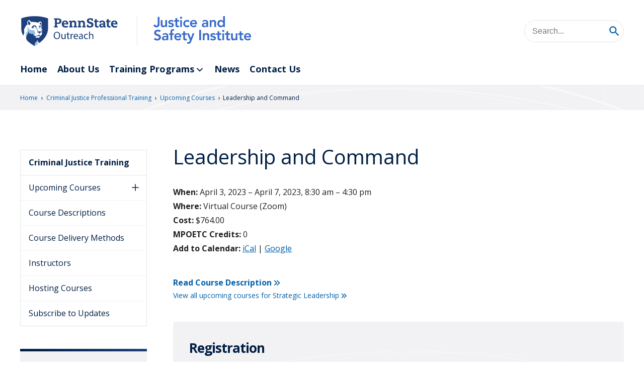

--- FILE ---
content_type: text/html; charset=utf-8
request_url: https://www.google.com/recaptcha/api2/anchor?ar=1&k=6LeiNScsAAAAAIBnSmaRZAIxbEA6Ma-AOT0xbWHL&co=aHR0cHM6Ly9qYXNpLnBzdS5lZHU6NDQz&hl=en&v=PoyoqOPhxBO7pBk68S4YbpHZ&size=invisible&anchor-ms=20000&execute-ms=30000&cb=t44peofdgoas
body_size: 48749
content:
<!DOCTYPE HTML><html dir="ltr" lang="en"><head><meta http-equiv="Content-Type" content="text/html; charset=UTF-8">
<meta http-equiv="X-UA-Compatible" content="IE=edge">
<title>reCAPTCHA</title>
<style type="text/css">
/* cyrillic-ext */
@font-face {
  font-family: 'Roboto';
  font-style: normal;
  font-weight: 400;
  font-stretch: 100%;
  src: url(//fonts.gstatic.com/s/roboto/v48/KFO7CnqEu92Fr1ME7kSn66aGLdTylUAMa3GUBHMdazTgWw.woff2) format('woff2');
  unicode-range: U+0460-052F, U+1C80-1C8A, U+20B4, U+2DE0-2DFF, U+A640-A69F, U+FE2E-FE2F;
}
/* cyrillic */
@font-face {
  font-family: 'Roboto';
  font-style: normal;
  font-weight: 400;
  font-stretch: 100%;
  src: url(//fonts.gstatic.com/s/roboto/v48/KFO7CnqEu92Fr1ME7kSn66aGLdTylUAMa3iUBHMdazTgWw.woff2) format('woff2');
  unicode-range: U+0301, U+0400-045F, U+0490-0491, U+04B0-04B1, U+2116;
}
/* greek-ext */
@font-face {
  font-family: 'Roboto';
  font-style: normal;
  font-weight: 400;
  font-stretch: 100%;
  src: url(//fonts.gstatic.com/s/roboto/v48/KFO7CnqEu92Fr1ME7kSn66aGLdTylUAMa3CUBHMdazTgWw.woff2) format('woff2');
  unicode-range: U+1F00-1FFF;
}
/* greek */
@font-face {
  font-family: 'Roboto';
  font-style: normal;
  font-weight: 400;
  font-stretch: 100%;
  src: url(//fonts.gstatic.com/s/roboto/v48/KFO7CnqEu92Fr1ME7kSn66aGLdTylUAMa3-UBHMdazTgWw.woff2) format('woff2');
  unicode-range: U+0370-0377, U+037A-037F, U+0384-038A, U+038C, U+038E-03A1, U+03A3-03FF;
}
/* math */
@font-face {
  font-family: 'Roboto';
  font-style: normal;
  font-weight: 400;
  font-stretch: 100%;
  src: url(//fonts.gstatic.com/s/roboto/v48/KFO7CnqEu92Fr1ME7kSn66aGLdTylUAMawCUBHMdazTgWw.woff2) format('woff2');
  unicode-range: U+0302-0303, U+0305, U+0307-0308, U+0310, U+0312, U+0315, U+031A, U+0326-0327, U+032C, U+032F-0330, U+0332-0333, U+0338, U+033A, U+0346, U+034D, U+0391-03A1, U+03A3-03A9, U+03B1-03C9, U+03D1, U+03D5-03D6, U+03F0-03F1, U+03F4-03F5, U+2016-2017, U+2034-2038, U+203C, U+2040, U+2043, U+2047, U+2050, U+2057, U+205F, U+2070-2071, U+2074-208E, U+2090-209C, U+20D0-20DC, U+20E1, U+20E5-20EF, U+2100-2112, U+2114-2115, U+2117-2121, U+2123-214F, U+2190, U+2192, U+2194-21AE, U+21B0-21E5, U+21F1-21F2, U+21F4-2211, U+2213-2214, U+2216-22FF, U+2308-230B, U+2310, U+2319, U+231C-2321, U+2336-237A, U+237C, U+2395, U+239B-23B7, U+23D0, U+23DC-23E1, U+2474-2475, U+25AF, U+25B3, U+25B7, U+25BD, U+25C1, U+25CA, U+25CC, U+25FB, U+266D-266F, U+27C0-27FF, U+2900-2AFF, U+2B0E-2B11, U+2B30-2B4C, U+2BFE, U+3030, U+FF5B, U+FF5D, U+1D400-1D7FF, U+1EE00-1EEFF;
}
/* symbols */
@font-face {
  font-family: 'Roboto';
  font-style: normal;
  font-weight: 400;
  font-stretch: 100%;
  src: url(//fonts.gstatic.com/s/roboto/v48/KFO7CnqEu92Fr1ME7kSn66aGLdTylUAMaxKUBHMdazTgWw.woff2) format('woff2');
  unicode-range: U+0001-000C, U+000E-001F, U+007F-009F, U+20DD-20E0, U+20E2-20E4, U+2150-218F, U+2190, U+2192, U+2194-2199, U+21AF, U+21E6-21F0, U+21F3, U+2218-2219, U+2299, U+22C4-22C6, U+2300-243F, U+2440-244A, U+2460-24FF, U+25A0-27BF, U+2800-28FF, U+2921-2922, U+2981, U+29BF, U+29EB, U+2B00-2BFF, U+4DC0-4DFF, U+FFF9-FFFB, U+10140-1018E, U+10190-1019C, U+101A0, U+101D0-101FD, U+102E0-102FB, U+10E60-10E7E, U+1D2C0-1D2D3, U+1D2E0-1D37F, U+1F000-1F0FF, U+1F100-1F1AD, U+1F1E6-1F1FF, U+1F30D-1F30F, U+1F315, U+1F31C, U+1F31E, U+1F320-1F32C, U+1F336, U+1F378, U+1F37D, U+1F382, U+1F393-1F39F, U+1F3A7-1F3A8, U+1F3AC-1F3AF, U+1F3C2, U+1F3C4-1F3C6, U+1F3CA-1F3CE, U+1F3D4-1F3E0, U+1F3ED, U+1F3F1-1F3F3, U+1F3F5-1F3F7, U+1F408, U+1F415, U+1F41F, U+1F426, U+1F43F, U+1F441-1F442, U+1F444, U+1F446-1F449, U+1F44C-1F44E, U+1F453, U+1F46A, U+1F47D, U+1F4A3, U+1F4B0, U+1F4B3, U+1F4B9, U+1F4BB, U+1F4BF, U+1F4C8-1F4CB, U+1F4D6, U+1F4DA, U+1F4DF, U+1F4E3-1F4E6, U+1F4EA-1F4ED, U+1F4F7, U+1F4F9-1F4FB, U+1F4FD-1F4FE, U+1F503, U+1F507-1F50B, U+1F50D, U+1F512-1F513, U+1F53E-1F54A, U+1F54F-1F5FA, U+1F610, U+1F650-1F67F, U+1F687, U+1F68D, U+1F691, U+1F694, U+1F698, U+1F6AD, U+1F6B2, U+1F6B9-1F6BA, U+1F6BC, U+1F6C6-1F6CF, U+1F6D3-1F6D7, U+1F6E0-1F6EA, U+1F6F0-1F6F3, U+1F6F7-1F6FC, U+1F700-1F7FF, U+1F800-1F80B, U+1F810-1F847, U+1F850-1F859, U+1F860-1F887, U+1F890-1F8AD, U+1F8B0-1F8BB, U+1F8C0-1F8C1, U+1F900-1F90B, U+1F93B, U+1F946, U+1F984, U+1F996, U+1F9E9, U+1FA00-1FA6F, U+1FA70-1FA7C, U+1FA80-1FA89, U+1FA8F-1FAC6, U+1FACE-1FADC, U+1FADF-1FAE9, U+1FAF0-1FAF8, U+1FB00-1FBFF;
}
/* vietnamese */
@font-face {
  font-family: 'Roboto';
  font-style: normal;
  font-weight: 400;
  font-stretch: 100%;
  src: url(//fonts.gstatic.com/s/roboto/v48/KFO7CnqEu92Fr1ME7kSn66aGLdTylUAMa3OUBHMdazTgWw.woff2) format('woff2');
  unicode-range: U+0102-0103, U+0110-0111, U+0128-0129, U+0168-0169, U+01A0-01A1, U+01AF-01B0, U+0300-0301, U+0303-0304, U+0308-0309, U+0323, U+0329, U+1EA0-1EF9, U+20AB;
}
/* latin-ext */
@font-face {
  font-family: 'Roboto';
  font-style: normal;
  font-weight: 400;
  font-stretch: 100%;
  src: url(//fonts.gstatic.com/s/roboto/v48/KFO7CnqEu92Fr1ME7kSn66aGLdTylUAMa3KUBHMdazTgWw.woff2) format('woff2');
  unicode-range: U+0100-02BA, U+02BD-02C5, U+02C7-02CC, U+02CE-02D7, U+02DD-02FF, U+0304, U+0308, U+0329, U+1D00-1DBF, U+1E00-1E9F, U+1EF2-1EFF, U+2020, U+20A0-20AB, U+20AD-20C0, U+2113, U+2C60-2C7F, U+A720-A7FF;
}
/* latin */
@font-face {
  font-family: 'Roboto';
  font-style: normal;
  font-weight: 400;
  font-stretch: 100%;
  src: url(//fonts.gstatic.com/s/roboto/v48/KFO7CnqEu92Fr1ME7kSn66aGLdTylUAMa3yUBHMdazQ.woff2) format('woff2');
  unicode-range: U+0000-00FF, U+0131, U+0152-0153, U+02BB-02BC, U+02C6, U+02DA, U+02DC, U+0304, U+0308, U+0329, U+2000-206F, U+20AC, U+2122, U+2191, U+2193, U+2212, U+2215, U+FEFF, U+FFFD;
}
/* cyrillic-ext */
@font-face {
  font-family: 'Roboto';
  font-style: normal;
  font-weight: 500;
  font-stretch: 100%;
  src: url(//fonts.gstatic.com/s/roboto/v48/KFO7CnqEu92Fr1ME7kSn66aGLdTylUAMa3GUBHMdazTgWw.woff2) format('woff2');
  unicode-range: U+0460-052F, U+1C80-1C8A, U+20B4, U+2DE0-2DFF, U+A640-A69F, U+FE2E-FE2F;
}
/* cyrillic */
@font-face {
  font-family: 'Roboto';
  font-style: normal;
  font-weight: 500;
  font-stretch: 100%;
  src: url(//fonts.gstatic.com/s/roboto/v48/KFO7CnqEu92Fr1ME7kSn66aGLdTylUAMa3iUBHMdazTgWw.woff2) format('woff2');
  unicode-range: U+0301, U+0400-045F, U+0490-0491, U+04B0-04B1, U+2116;
}
/* greek-ext */
@font-face {
  font-family: 'Roboto';
  font-style: normal;
  font-weight: 500;
  font-stretch: 100%;
  src: url(//fonts.gstatic.com/s/roboto/v48/KFO7CnqEu92Fr1ME7kSn66aGLdTylUAMa3CUBHMdazTgWw.woff2) format('woff2');
  unicode-range: U+1F00-1FFF;
}
/* greek */
@font-face {
  font-family: 'Roboto';
  font-style: normal;
  font-weight: 500;
  font-stretch: 100%;
  src: url(//fonts.gstatic.com/s/roboto/v48/KFO7CnqEu92Fr1ME7kSn66aGLdTylUAMa3-UBHMdazTgWw.woff2) format('woff2');
  unicode-range: U+0370-0377, U+037A-037F, U+0384-038A, U+038C, U+038E-03A1, U+03A3-03FF;
}
/* math */
@font-face {
  font-family: 'Roboto';
  font-style: normal;
  font-weight: 500;
  font-stretch: 100%;
  src: url(//fonts.gstatic.com/s/roboto/v48/KFO7CnqEu92Fr1ME7kSn66aGLdTylUAMawCUBHMdazTgWw.woff2) format('woff2');
  unicode-range: U+0302-0303, U+0305, U+0307-0308, U+0310, U+0312, U+0315, U+031A, U+0326-0327, U+032C, U+032F-0330, U+0332-0333, U+0338, U+033A, U+0346, U+034D, U+0391-03A1, U+03A3-03A9, U+03B1-03C9, U+03D1, U+03D5-03D6, U+03F0-03F1, U+03F4-03F5, U+2016-2017, U+2034-2038, U+203C, U+2040, U+2043, U+2047, U+2050, U+2057, U+205F, U+2070-2071, U+2074-208E, U+2090-209C, U+20D0-20DC, U+20E1, U+20E5-20EF, U+2100-2112, U+2114-2115, U+2117-2121, U+2123-214F, U+2190, U+2192, U+2194-21AE, U+21B0-21E5, U+21F1-21F2, U+21F4-2211, U+2213-2214, U+2216-22FF, U+2308-230B, U+2310, U+2319, U+231C-2321, U+2336-237A, U+237C, U+2395, U+239B-23B7, U+23D0, U+23DC-23E1, U+2474-2475, U+25AF, U+25B3, U+25B7, U+25BD, U+25C1, U+25CA, U+25CC, U+25FB, U+266D-266F, U+27C0-27FF, U+2900-2AFF, U+2B0E-2B11, U+2B30-2B4C, U+2BFE, U+3030, U+FF5B, U+FF5D, U+1D400-1D7FF, U+1EE00-1EEFF;
}
/* symbols */
@font-face {
  font-family: 'Roboto';
  font-style: normal;
  font-weight: 500;
  font-stretch: 100%;
  src: url(//fonts.gstatic.com/s/roboto/v48/KFO7CnqEu92Fr1ME7kSn66aGLdTylUAMaxKUBHMdazTgWw.woff2) format('woff2');
  unicode-range: U+0001-000C, U+000E-001F, U+007F-009F, U+20DD-20E0, U+20E2-20E4, U+2150-218F, U+2190, U+2192, U+2194-2199, U+21AF, U+21E6-21F0, U+21F3, U+2218-2219, U+2299, U+22C4-22C6, U+2300-243F, U+2440-244A, U+2460-24FF, U+25A0-27BF, U+2800-28FF, U+2921-2922, U+2981, U+29BF, U+29EB, U+2B00-2BFF, U+4DC0-4DFF, U+FFF9-FFFB, U+10140-1018E, U+10190-1019C, U+101A0, U+101D0-101FD, U+102E0-102FB, U+10E60-10E7E, U+1D2C0-1D2D3, U+1D2E0-1D37F, U+1F000-1F0FF, U+1F100-1F1AD, U+1F1E6-1F1FF, U+1F30D-1F30F, U+1F315, U+1F31C, U+1F31E, U+1F320-1F32C, U+1F336, U+1F378, U+1F37D, U+1F382, U+1F393-1F39F, U+1F3A7-1F3A8, U+1F3AC-1F3AF, U+1F3C2, U+1F3C4-1F3C6, U+1F3CA-1F3CE, U+1F3D4-1F3E0, U+1F3ED, U+1F3F1-1F3F3, U+1F3F5-1F3F7, U+1F408, U+1F415, U+1F41F, U+1F426, U+1F43F, U+1F441-1F442, U+1F444, U+1F446-1F449, U+1F44C-1F44E, U+1F453, U+1F46A, U+1F47D, U+1F4A3, U+1F4B0, U+1F4B3, U+1F4B9, U+1F4BB, U+1F4BF, U+1F4C8-1F4CB, U+1F4D6, U+1F4DA, U+1F4DF, U+1F4E3-1F4E6, U+1F4EA-1F4ED, U+1F4F7, U+1F4F9-1F4FB, U+1F4FD-1F4FE, U+1F503, U+1F507-1F50B, U+1F50D, U+1F512-1F513, U+1F53E-1F54A, U+1F54F-1F5FA, U+1F610, U+1F650-1F67F, U+1F687, U+1F68D, U+1F691, U+1F694, U+1F698, U+1F6AD, U+1F6B2, U+1F6B9-1F6BA, U+1F6BC, U+1F6C6-1F6CF, U+1F6D3-1F6D7, U+1F6E0-1F6EA, U+1F6F0-1F6F3, U+1F6F7-1F6FC, U+1F700-1F7FF, U+1F800-1F80B, U+1F810-1F847, U+1F850-1F859, U+1F860-1F887, U+1F890-1F8AD, U+1F8B0-1F8BB, U+1F8C0-1F8C1, U+1F900-1F90B, U+1F93B, U+1F946, U+1F984, U+1F996, U+1F9E9, U+1FA00-1FA6F, U+1FA70-1FA7C, U+1FA80-1FA89, U+1FA8F-1FAC6, U+1FACE-1FADC, U+1FADF-1FAE9, U+1FAF0-1FAF8, U+1FB00-1FBFF;
}
/* vietnamese */
@font-face {
  font-family: 'Roboto';
  font-style: normal;
  font-weight: 500;
  font-stretch: 100%;
  src: url(//fonts.gstatic.com/s/roboto/v48/KFO7CnqEu92Fr1ME7kSn66aGLdTylUAMa3OUBHMdazTgWw.woff2) format('woff2');
  unicode-range: U+0102-0103, U+0110-0111, U+0128-0129, U+0168-0169, U+01A0-01A1, U+01AF-01B0, U+0300-0301, U+0303-0304, U+0308-0309, U+0323, U+0329, U+1EA0-1EF9, U+20AB;
}
/* latin-ext */
@font-face {
  font-family: 'Roboto';
  font-style: normal;
  font-weight: 500;
  font-stretch: 100%;
  src: url(//fonts.gstatic.com/s/roboto/v48/KFO7CnqEu92Fr1ME7kSn66aGLdTylUAMa3KUBHMdazTgWw.woff2) format('woff2');
  unicode-range: U+0100-02BA, U+02BD-02C5, U+02C7-02CC, U+02CE-02D7, U+02DD-02FF, U+0304, U+0308, U+0329, U+1D00-1DBF, U+1E00-1E9F, U+1EF2-1EFF, U+2020, U+20A0-20AB, U+20AD-20C0, U+2113, U+2C60-2C7F, U+A720-A7FF;
}
/* latin */
@font-face {
  font-family: 'Roboto';
  font-style: normal;
  font-weight: 500;
  font-stretch: 100%;
  src: url(//fonts.gstatic.com/s/roboto/v48/KFO7CnqEu92Fr1ME7kSn66aGLdTylUAMa3yUBHMdazQ.woff2) format('woff2');
  unicode-range: U+0000-00FF, U+0131, U+0152-0153, U+02BB-02BC, U+02C6, U+02DA, U+02DC, U+0304, U+0308, U+0329, U+2000-206F, U+20AC, U+2122, U+2191, U+2193, U+2212, U+2215, U+FEFF, U+FFFD;
}
/* cyrillic-ext */
@font-face {
  font-family: 'Roboto';
  font-style: normal;
  font-weight: 900;
  font-stretch: 100%;
  src: url(//fonts.gstatic.com/s/roboto/v48/KFO7CnqEu92Fr1ME7kSn66aGLdTylUAMa3GUBHMdazTgWw.woff2) format('woff2');
  unicode-range: U+0460-052F, U+1C80-1C8A, U+20B4, U+2DE0-2DFF, U+A640-A69F, U+FE2E-FE2F;
}
/* cyrillic */
@font-face {
  font-family: 'Roboto';
  font-style: normal;
  font-weight: 900;
  font-stretch: 100%;
  src: url(//fonts.gstatic.com/s/roboto/v48/KFO7CnqEu92Fr1ME7kSn66aGLdTylUAMa3iUBHMdazTgWw.woff2) format('woff2');
  unicode-range: U+0301, U+0400-045F, U+0490-0491, U+04B0-04B1, U+2116;
}
/* greek-ext */
@font-face {
  font-family: 'Roboto';
  font-style: normal;
  font-weight: 900;
  font-stretch: 100%;
  src: url(//fonts.gstatic.com/s/roboto/v48/KFO7CnqEu92Fr1ME7kSn66aGLdTylUAMa3CUBHMdazTgWw.woff2) format('woff2');
  unicode-range: U+1F00-1FFF;
}
/* greek */
@font-face {
  font-family: 'Roboto';
  font-style: normal;
  font-weight: 900;
  font-stretch: 100%;
  src: url(//fonts.gstatic.com/s/roboto/v48/KFO7CnqEu92Fr1ME7kSn66aGLdTylUAMa3-UBHMdazTgWw.woff2) format('woff2');
  unicode-range: U+0370-0377, U+037A-037F, U+0384-038A, U+038C, U+038E-03A1, U+03A3-03FF;
}
/* math */
@font-face {
  font-family: 'Roboto';
  font-style: normal;
  font-weight: 900;
  font-stretch: 100%;
  src: url(//fonts.gstatic.com/s/roboto/v48/KFO7CnqEu92Fr1ME7kSn66aGLdTylUAMawCUBHMdazTgWw.woff2) format('woff2');
  unicode-range: U+0302-0303, U+0305, U+0307-0308, U+0310, U+0312, U+0315, U+031A, U+0326-0327, U+032C, U+032F-0330, U+0332-0333, U+0338, U+033A, U+0346, U+034D, U+0391-03A1, U+03A3-03A9, U+03B1-03C9, U+03D1, U+03D5-03D6, U+03F0-03F1, U+03F4-03F5, U+2016-2017, U+2034-2038, U+203C, U+2040, U+2043, U+2047, U+2050, U+2057, U+205F, U+2070-2071, U+2074-208E, U+2090-209C, U+20D0-20DC, U+20E1, U+20E5-20EF, U+2100-2112, U+2114-2115, U+2117-2121, U+2123-214F, U+2190, U+2192, U+2194-21AE, U+21B0-21E5, U+21F1-21F2, U+21F4-2211, U+2213-2214, U+2216-22FF, U+2308-230B, U+2310, U+2319, U+231C-2321, U+2336-237A, U+237C, U+2395, U+239B-23B7, U+23D0, U+23DC-23E1, U+2474-2475, U+25AF, U+25B3, U+25B7, U+25BD, U+25C1, U+25CA, U+25CC, U+25FB, U+266D-266F, U+27C0-27FF, U+2900-2AFF, U+2B0E-2B11, U+2B30-2B4C, U+2BFE, U+3030, U+FF5B, U+FF5D, U+1D400-1D7FF, U+1EE00-1EEFF;
}
/* symbols */
@font-face {
  font-family: 'Roboto';
  font-style: normal;
  font-weight: 900;
  font-stretch: 100%;
  src: url(//fonts.gstatic.com/s/roboto/v48/KFO7CnqEu92Fr1ME7kSn66aGLdTylUAMaxKUBHMdazTgWw.woff2) format('woff2');
  unicode-range: U+0001-000C, U+000E-001F, U+007F-009F, U+20DD-20E0, U+20E2-20E4, U+2150-218F, U+2190, U+2192, U+2194-2199, U+21AF, U+21E6-21F0, U+21F3, U+2218-2219, U+2299, U+22C4-22C6, U+2300-243F, U+2440-244A, U+2460-24FF, U+25A0-27BF, U+2800-28FF, U+2921-2922, U+2981, U+29BF, U+29EB, U+2B00-2BFF, U+4DC0-4DFF, U+FFF9-FFFB, U+10140-1018E, U+10190-1019C, U+101A0, U+101D0-101FD, U+102E0-102FB, U+10E60-10E7E, U+1D2C0-1D2D3, U+1D2E0-1D37F, U+1F000-1F0FF, U+1F100-1F1AD, U+1F1E6-1F1FF, U+1F30D-1F30F, U+1F315, U+1F31C, U+1F31E, U+1F320-1F32C, U+1F336, U+1F378, U+1F37D, U+1F382, U+1F393-1F39F, U+1F3A7-1F3A8, U+1F3AC-1F3AF, U+1F3C2, U+1F3C4-1F3C6, U+1F3CA-1F3CE, U+1F3D4-1F3E0, U+1F3ED, U+1F3F1-1F3F3, U+1F3F5-1F3F7, U+1F408, U+1F415, U+1F41F, U+1F426, U+1F43F, U+1F441-1F442, U+1F444, U+1F446-1F449, U+1F44C-1F44E, U+1F453, U+1F46A, U+1F47D, U+1F4A3, U+1F4B0, U+1F4B3, U+1F4B9, U+1F4BB, U+1F4BF, U+1F4C8-1F4CB, U+1F4D6, U+1F4DA, U+1F4DF, U+1F4E3-1F4E6, U+1F4EA-1F4ED, U+1F4F7, U+1F4F9-1F4FB, U+1F4FD-1F4FE, U+1F503, U+1F507-1F50B, U+1F50D, U+1F512-1F513, U+1F53E-1F54A, U+1F54F-1F5FA, U+1F610, U+1F650-1F67F, U+1F687, U+1F68D, U+1F691, U+1F694, U+1F698, U+1F6AD, U+1F6B2, U+1F6B9-1F6BA, U+1F6BC, U+1F6C6-1F6CF, U+1F6D3-1F6D7, U+1F6E0-1F6EA, U+1F6F0-1F6F3, U+1F6F7-1F6FC, U+1F700-1F7FF, U+1F800-1F80B, U+1F810-1F847, U+1F850-1F859, U+1F860-1F887, U+1F890-1F8AD, U+1F8B0-1F8BB, U+1F8C0-1F8C1, U+1F900-1F90B, U+1F93B, U+1F946, U+1F984, U+1F996, U+1F9E9, U+1FA00-1FA6F, U+1FA70-1FA7C, U+1FA80-1FA89, U+1FA8F-1FAC6, U+1FACE-1FADC, U+1FADF-1FAE9, U+1FAF0-1FAF8, U+1FB00-1FBFF;
}
/* vietnamese */
@font-face {
  font-family: 'Roboto';
  font-style: normal;
  font-weight: 900;
  font-stretch: 100%;
  src: url(//fonts.gstatic.com/s/roboto/v48/KFO7CnqEu92Fr1ME7kSn66aGLdTylUAMa3OUBHMdazTgWw.woff2) format('woff2');
  unicode-range: U+0102-0103, U+0110-0111, U+0128-0129, U+0168-0169, U+01A0-01A1, U+01AF-01B0, U+0300-0301, U+0303-0304, U+0308-0309, U+0323, U+0329, U+1EA0-1EF9, U+20AB;
}
/* latin-ext */
@font-face {
  font-family: 'Roboto';
  font-style: normal;
  font-weight: 900;
  font-stretch: 100%;
  src: url(//fonts.gstatic.com/s/roboto/v48/KFO7CnqEu92Fr1ME7kSn66aGLdTylUAMa3KUBHMdazTgWw.woff2) format('woff2');
  unicode-range: U+0100-02BA, U+02BD-02C5, U+02C7-02CC, U+02CE-02D7, U+02DD-02FF, U+0304, U+0308, U+0329, U+1D00-1DBF, U+1E00-1E9F, U+1EF2-1EFF, U+2020, U+20A0-20AB, U+20AD-20C0, U+2113, U+2C60-2C7F, U+A720-A7FF;
}
/* latin */
@font-face {
  font-family: 'Roboto';
  font-style: normal;
  font-weight: 900;
  font-stretch: 100%;
  src: url(//fonts.gstatic.com/s/roboto/v48/KFO7CnqEu92Fr1ME7kSn66aGLdTylUAMa3yUBHMdazQ.woff2) format('woff2');
  unicode-range: U+0000-00FF, U+0131, U+0152-0153, U+02BB-02BC, U+02C6, U+02DA, U+02DC, U+0304, U+0308, U+0329, U+2000-206F, U+20AC, U+2122, U+2191, U+2193, U+2212, U+2215, U+FEFF, U+FFFD;
}

</style>
<link rel="stylesheet" type="text/css" href="https://www.gstatic.com/recaptcha/releases/PoyoqOPhxBO7pBk68S4YbpHZ/styles__ltr.css">
<script nonce="FCw62IqvE5PLsXlPBRZ5Kg" type="text/javascript">window['__recaptcha_api'] = 'https://www.google.com/recaptcha/api2/';</script>
<script type="text/javascript" src="https://www.gstatic.com/recaptcha/releases/PoyoqOPhxBO7pBk68S4YbpHZ/recaptcha__en.js" nonce="FCw62IqvE5PLsXlPBRZ5Kg">
      
    </script></head>
<body><div id="rc-anchor-alert" class="rc-anchor-alert"></div>
<input type="hidden" id="recaptcha-token" value="[base64]">
<script type="text/javascript" nonce="FCw62IqvE5PLsXlPBRZ5Kg">
      recaptcha.anchor.Main.init("[\x22ainput\x22,[\x22bgdata\x22,\x22\x22,\[base64]/[base64]/[base64]/bmV3IHJbeF0oY1swXSk6RT09Mj9uZXcgclt4XShjWzBdLGNbMV0pOkU9PTM/bmV3IHJbeF0oY1swXSxjWzFdLGNbMl0pOkU9PTQ/[base64]/[base64]/[base64]/[base64]/[base64]/[base64]/[base64]/[base64]\x22,\[base64]\\u003d\x22,\x22ajTCkMOBwo3DrEXDnsKDwpREw7rDqsOoKcKCw5YQw5PDucO5UsKrAcK5w6/[base64]/DvFQ8w6FzRA9yeQJAw4ZGXQ9ow6DDox1MMcO4e8KnBSdRLBLDo8KkwrhDwpXDhX4QwpHCkjZ7L8K/VsKwYkDCqGPDmMKnAcKLwo7Do8OGD8KpSsKvOyQYw7N8wobCszpBRMOEwrA8wqbCncKMHyTDj8OUwrlMO2TClAJ9wrbDkW/DgMOkKsObd8OffMOLBCHDkX4hCcKnT8ODwqrDjUBNLMONwoJoBgzCsMObwpbDk8OVLFFjwr7Cqk/DtiY9w5Ykw51HwqnCkhg0w54OwqdNw6TCjsK7wqtdGzV0IH0OL2TCt0HCisOEwqBew7BVBcO2wpd/SDFyw4EKw5/Dn8K2wpRRDmLDr8KANcObY8KHw7DCmMO5P2/[base64]/DnsOKw4fDgcKaQMO9FcO/w5lEwo0WGlJXa8OmK8OHwpsreU5sPHw/asKJD2l0aAzDh8KDwosgwo4KOgfDvMOKXMOzFMKpw4TDgcKPHCVSw7TCuzh8wo1PPMKGTsKgwrLCpmPCv8ONTcK6wqFJdx/Ds8O6w6Z/w4E/[base64]/DtDTCtMO3wrPDl8OQw7NoAFTDucKfw6nDgkkww7keCsKqwqDDvTHCswsVFMOdw74OEnkTLcOqMcKrKxjDoyfDlDIBw5TCr1BYwpPDkihIw7fDshEMDBAdHX/CosODUgFrNMK8SDw2wr0HBAQfamtlOXEww4LDmcKnw53Dq1TDkVlGwrYXw73CiXnCm8Ohw4o+GB5IBcOyw6rDhFtdw6vCg8KwfmfDrMOBM8KjwoUxwq/Dg0oOVwVyYWHCj1hMH8OlwrsRw55AwqpQwobCmcOpw6NwcH0aL8KQw4t2UMKFI8OPIjPDkH4tw47CtVfDnsKFSHfDv8Orwp7CngAJwqLCscKrZ8OUwpvDlGUqDi/[base64]/[base64]/CicOQw451wqohHDF/wqTCmMOPw6/[base64]/FcO7EGHCksKNw4DChzEJb0nDhU7Dv2DCoMKgXgZuX8KkYcOyJil7CiEawqlgPCnCrVJdP3hrP8OYejXCt8KYw4LDmDY4U8ObDSHDuDjDp8KxIEtQwpByamTCu2duw4PDnAzDqMOUeCTCpsOhw4s/OMOfJsOnRELCkicqwpzDukTChsOgw6/Ck8K9Mko8wrsIw5ZoGMKmScOiw5fClGVAwqPDoj9Uw4XDm2/[base64]/wp91w7F4wr0fwo/Du3jDlU82SMOSw610w5lKGW57wqoawofDmsKnw6PDk0leSMKhw6nDqndrwo/[base64]/DscKpwrvDmkAqw4prWmRcI8OLw5vCjXkdbcKewo3Dl3xABz3CtB44VcO/MsKkTwTDm8OdbMKywrgAwoPClx3DtxNEHFVGDVfDiMOzK2PDjsKUIMKpB0tEZMKdw41iZsK6wrROw5PCh0DCn8KPaD7CljbDmQXDucKkw5YteMKwwq/DrcODNsOfw5nDk8Ovwqtfwq/DvsOqO2tkw6HDvkU0XizCv8ODJMOZKV0JQMOWBMK8U1hqw4UPQz/CkgzDlVDCicKHOsOPD8KVw4pDd0lMw7plH8OyUSg6TjjCo8K1w445DzlPwp13w6PDrCHCtsKjw4PDqn9jIzk5RWgTw6FDwohzw4MpHsO9WsOlNsKTW1FCHQHCrnI4VcOzBzB+wo3CpSluwq3DlGTCnkbDu8KUwp3CksOKFsOJYMO1FjHDrjbCmcO/w63DmcKWfRvCr8OcFsKhwqDDgBXDpsK1YMKePGhpQCo/OcKDwpjCknnCosOcEMOcw57ChV7Dp8OIwoo3wrsvw71TEMKOK3LDtcKFwqDCqsKBw4kNw64hIB7DtH4aXcOPw4jCnXnDnsOgW8O6dcKpw7lkw4XDvSnDiA95T8KvH8O8Lk9XPsOpZsOewrIKLsO1cmPDkMK7w6vDkMKeL03DllNKYcKFJVXDssOJw5JGw5g/I3clVsKlA8KXw7zCv8ODw4fCl8O0w43Co13DqsO4w5h2ARrCvEHCscKfUMOWw6HDhWxmwrDDjyUIwrXDrWDDrQo4VcOIwqQ7w4BKw7bCksOzw7PCm35jQT/DoMOGRUZQXMKkw6p/MzTCkMOfwpLChzduw4cWTUlAwpwtw5rCicKBwrREwqjCncOuwpRJwqAyw6BrL0TDkjhIEjJnw4QCcFFwX8Ksw6bDu1NVLn1kwo7DlsKPdAoGHgUBwrjDmcOYw7PChMOawrEowqbDjsOfwp57eMKew7/Dq8K1wqzCkn5mw57ChsKuZcOgFcK2w7HDl8Oyf8OhXAgnd07Dtjcvw6g8wo3DjEjDqhvCuMOOwp7DhAfDqsO1UirCqUhswpZ8F8KIFwLDrgHCgV1yM8K8IRPCqC9Ow4/Ctgcaw5fCnA/DuU1/woNFUj8Bwp0GwoQ+RiLDgHB6Z8O3woEMwpnDicKFLsORYcKHw6vDrsOmYX5Yw5fDjcKxw71iw4TCsF/Dn8O3w5lnwrNIw4jDj8Oew70lfxTCgiINwo8ww5zDmsKLwrU3EldKw5d3w77Dn1XCssOYw7N5wpFewr1fWMOhwrTCt2dBwqs5Nk1Iw5nDq3TClRRRw4Euw4jCin/CjBvDhsO8w7hbbMOiwrbCrh8FEcOyw5gsw5RFX8KzScKGw7VBbDwIwpwqwowaBSJ+w60jw6d5wpIjw7YlBgMGbyNuwogdQjNEJMOxak/Dg1R7LG1vw7FLQMKXdV3CoyjDunUrbHXDocKNwotdbnTCtVnDuW7DgMOFFcOjWcOQwqB4GMK7VcKXwrgLwrjDiy5QwpACAcO8wrHDhMKYZ8Owe8ORSDvCiMK5Q8Ogw6Vxw7VpYT4Md8Kxwq/DumfDqDzDjknDisOawq58wrBDwr3CqX5VJnV9w4NiVRvChgM8bgnChBfCtVlUBx8DC2/Cu8O2CsOqWsOJwp7CuhLDrcK5OMOXw7hMeMO7W2zCvMK4ZnZgMcOlE0nDvcOYYRfCocKAw5zDrcOWKsK6PMKtQHprMjrDvcO6JwHCpsKxw6/CicKyX3nCkRYLVsOQE0jDocOXw40dKcK3w4w5D8KNNsKRw67DpsKUw7PCrMObwp18M8KdwqozdiEOwqrDt8ORJhEefCdKw5YjwoBTIsKDRMK3wox7eMK0w7Aow7Raw5XDoXoJwqZuwphIYlYrwovDtm96ScO/wqNpw6gNwr91SMOdwpLDtMKMw5ouU8OpLwnDojTDq8OTwqzDtVPCumvDgsKMw4zCkRTDoWXDqBTDrsOBwqzCk8OEEMKvw7gvG8OOa8K/BsOKNcKew5w4w6AHwojDpMOtwoExHcK0wrvDph1zPMKTw718w5QLwoJjwq9MRsKGG8OXKsOdNVYGMxlwWh/DrSLDs8K6CsOlwodTcSQRMMOAwpLDkGTDmxxpL8Khw5TDmcOdwoXDlsKNccK/w4rDoQjDp8ODw6zDszU8OMOIw5Bfwq48wrlXwpYtwrUxwq16A3lJC8KXF8K6w6kRVMKrwp/Cq8K/w43DvMOkBMK4AUfDhcOHW3RWcMO0IR/DqcKHP8ONAlojVcOMCiY4wqLDu2QED8KuwqM3w6DCpcOSw7vCtcKywpjCqx/[base64]/CiMKPCXTCpsKdYMKtNibDnz3DphJ4woB4w5sfwr3CnWbCgsKEQCHCr8O6HlHDuiLDklkUw5/DgwBiwo4vw7TCrEAUwoFlRMOwBsOdw5/DnGYKw63CncKYZ8O8wp8uw7Uewp/DuQcdFg7CmyjDqMOww77CgwTCtykYMV88ScKHw7JOwofCocOqwpDDp2fCu1crwpQXccKFwrrDmMKww5PCrho8wo9aNsKbwojCmMO/cHkxwoVyG8OteMKLw60nazjDh0ASw73CmMKGYSkqfnDCsMKDKcOUwoPDncKxZMKvw58Rb8K1WzbDqAfDtcKUUsOYwofCgsKfwqJeQyUtw5tRbDvCksO0w7g6EinDpjTCtcKiwpk6QwkLw5LChRF5wollf3fDoMOEw4TCg3R2w6J/wr/[base64]/wqkBcx9ZwqdLwphQA8OSNcKWw6VvenTDj2vChB8nwpzDqMKXwoJRXcOQw5XDqVzDugXCgV5xCsK3wr3CgjTCosOPC8K7J8KZw5NtwqBBD0lzHHPDosOZAhHDksKvwoLCjMOfK2l3SMK5w7E8wojCoGBUZAERwqU0w5YwKGBLKMOuw7htfE/CoVzCtSsVwpbDisOFw4UVwrLDpkhSw5jCjMK5ZMOsOmcgXnQyw6jDuTfDhHFrcT3DvMONZcK7w5QKw7l5E8KQwpDDkSHDlT95w5YzUMOOWMO2w6jDklIAwoUlZQbDvcKDw6/DvWHDisOxw6J1wrAWUXvCinFlUXrCjH/CkMOJHsOfAcK2wrDCgcOEwr5YM8Ocwpx8fWzDhMKifCPCkyZMD0PDicODw6vDssKOwrEnwpDDrcK3w4dcwrhVw4QMwozDqRhxwrgQwrs8w5glTcKLKsK3UMK2w7s9OcKCwodxd8OLwqYnwoVpw4cpw7bCosKfF8K5w6PCoSw+wphHw44fayx2w5/[base64]/GcKDwqUvw5vCqx/CoMOEMG88CnTDrkXCsQA0wqR4a8OiG2UlVMOywrfDmEVdwqA3wrbCngFIwqDDs2keRRzCnsOMw5g6WMODw7nChcOHwpUAAH3Dk0pMM3MdB8OSM0dIWR7CjsOwTGx2UQ9Bw4PCp8Kswo/DosOHJ18SH8OTw48GwqRGw7fDkcK4ZB7Dt0NcZcOvZgjCk8K+KCnDisOwKMOuw5AWw4HChTbDog/DgzzCj3/CmhnDo8KzMT8pw4NrwrMVDcKdWMKDOCNSDDXCmRnDrRrDj1DDjHvDkMOtwrEMwqHChsKdK1LDgB7DhMKDBQDDiETCssKZw7cBUsKxD1A1w7/CkWnCkzDDmMKtRcORwq7DpnsyEWTCvg/DpHnDigJKfRbCucOVwoNVw6DDu8KwcTPCnD95KG7ClcKww4fDpRHDnsO5W1TDlMKIICNHwo9Tw7zDh8K+V0zClMOFPTw6f8KBYgbDsB3CtcOxGWjDqzgKIsKAwoDCpsKRXMO3w6vCni52wrtowpdpGCTCkMO+JsKrwrAPCEl5AQxkIcKLXCZHcnvDvyBPKhNmw5TCtC/CgsK9w53DlMOLw5wpMjLClMK+w5wWYh/[base64]/CmcO0PsO9CsO3wpPChmU3bjFKw5RTJcKOw4pcIsOTw4DDoU3CsDUSw6nDmn8Dw4dNJnNgwpnCg8OOHU3DmcKmFcOIQ8K/ecOCw4jChUDDiMOgIMOkdmzDkw7CusOgw67ClQZNVMO2wp4oZkoRIm/Dq1diRsKZw6QFwoYBYRPCl3LCpjYbwpRLw43DucOCwoPDvcO7OyNFw4sCecKZYgwfEFrDlmVETQNTwo81XkZTBhB+YgQZLxksw58UI2DCq8OGdMOkwqrDsA/Co8OXE8O+ekx4wpbDl8KaTAMJw6cbQcKgw4XCiiXDrcKMRSrCiMKcw77DsMOmw5Q/woXCo8OJXm01w5LDjDfCv1rCvz5WcxdAESEIw7nChMKwwqc4w5LCgcKBamHDj8KZbD/ClX7CmzbCojEPw7gowrPCmixBw7zCqyZkMXrCiAgoGEDDnDJ8w7vCr8KSTcOxwpDCjcKqK8K1IsKQw79ew41jwrPCvQLCrxc/wobCiRdpwp3CnQrDv8OPEcO8VHdBPcOGBjlCwqPCncOMw4V3WsKwRErCsD3DjB3CmMKKGSptasOgw6/CtCvChsOTwpfDgUkUWHLCgMOZw63ChcOvwr/CmQtKwqvDqsO1wolFw7N0w7AbIAwBw5TDgMOWDwPCu8OlaAXDjFvDh8KzN1dewpwEwpJZw5pqw5PDgBoJw4UPKMO/w6gRwrLDlhpSRMOZwr3DucOAIsOsMiRWaDY7YDHCt8OLGcOsCsOaw5gvLsOMQ8Ove8KoCcKSwobCkQLDmRdYVwfCj8KyDCnCgMOJw4TCh8OXfgrDnMO9THABQU3DoDdBwqTCvMOzNsOaa8KBw7jCtiPDnTNfw6vCvsKtIj/Cv1IsAwbDjWENETpOQGnCuWtcwoJNw5kHcjhNwoBtLMKUU8KVMcO6wo7CqMKjwo/DoHrCvW9ZwqhXw65CdyzCnnfDuFVwN8Kxw7xoeiDCicOxT8OvI8KpT8KgSsO+w4fDgnfCmV3Do1x/[base64]/[base64]/wqo1w5LCmcKccMOQwrgww6cfw75/[base64]/CmDRpbsK+V8OFw4oOwqJWTUw2wojCvQ/[base64]/DtHbCocK5w6fCvFdfwrgTwp9Gw7vDiw7CqcOORh55wqcKw7jCiMKrwrDDlMK7wrtWwqPCl8Khw7TDjMK0w6rDljTCoUVjCB4Gwq3DoMOlw7I9T0IURxbDmDtEOsK/w58dw5vDncKkw67DjcO8w4Y/w5kZJsOXwqQ0w61HCMOEwpzDmXnCusO6w73CucOcNsKlVcOUwplpfsOQQMOnFXvCkcKQw4DDjhLCqsK7wqMVwo/Co8KuwqDCm3N6wovDocOkHsO+bMOvO8KcP8OYw7ZawrvCjsKfw5jChcOFwoLDhcOVNMO6w5MZw40tA8OXw4BywrHDmA5cZGpXwqNFwoJOUQ9nGsKYwpPCksKjw7DDmDXDgAAZLcOZY8KCY8O5w7DCoMO/dgvDoUdbIznDn8K1KsK0C1YYUMOfI03DssOgGcKWwoDCgMOUJsKIw4DDr0vDjAjCihjDu8ObwpTCi8K2E0xPGGVqRDfClsOdwqbCt8KswpbCqMOwQMKST2p2KFsPwr8eU8O+KhvDjcKfwowqw4/CqV0fwo/CmsKHwpnClxbDmsOlw7TDnMOswrJIwqtlNsKPwpbDhcKZJMOtHMKlwqjCmsOUOFHCuhzDvFrCosOpw5hiCGZMB8OlwoglNcKkwp7Ds8OqRQLDkMO7UsOvwqTCmsK/[base64]/DpMOIRsKAExR6ZlY/wpsTw6DDv8OkNwdPXMKpwrglw65cWVsgLUjDnMKRYjYXLybDg8OUw4PDg07Cn8O/YxhKIBPDlcOZJh/CmcOcwpHDliDDjX42OsKGw7B2w4TDhzsowrDDrWBza8OKw5Fgwqdpw55iG8K/UMKaGMONb8Kjwq4AwqFww4QSG8KmG8O6EsKSwp3CmcKAw4DDm1oJw4vDiGsOX8Owe8KQScK2dsOSVj8oC8KSw7/Dj8OYw47CmcK/TyltXMKiAHZBwoXDkMKXwoHCusOzL8O9Hi9sajlyLXpcVsOLd8KZwprCvsOWwqcGw6fCtcOtw4JzbMORc8OpQcOSw5Asw4bCisOqwo/DgsOJwpc4FhbCjG3CncObd3nChMKdw4rDqxLDr1PDmcKGwp16LcO5WsKiw4DCjXnCsiV3wovChsKJV8OzwofDpsODw6slKsOVwoXCo8OuC8KJw4VITMKVKAnCk8Kkw5XCnR03w5PDlcKgPG3Din3DjMK5w4Rbw4o/bMK2w5FjJMKpdw7CpMKMGhLCqEnDhgNpMMOEcFHDqFLCtBbCr1bCsUPCoDogdsKLdMK6wo3CmMKqwoXDih7DilfCkX/[base64]/DhW/CscKZAMKNAsOZORduw40eworDulAYwqrDmkhjc8OWKUXCjMOoFcOwZF9EDMONw6gTw78OwqPDmhjDlzpow4cVPFvCncK/[base64]/CpXxtwpJVe0ZQw7nDj8KVw5TDpyQgw4nDl8ORdArCm8O4w7DDhMOMwoHCjF7DkMK9VcOrNcKbwprCu8K9w6jCnMKbw5TCjsKTwphEbgk9wozDlxnCgQ9hUsKmUsKUwpvCkcO4w6kzwqHCnsKCw4IGTS9FNg1Vwpljw7/DlsOPTMOQH0nCscKowoPDgsOrMcOhd8OsMcKAWsKSRCXDvxzCpSPDnHHCuMOdOTDDg0zDs8KBw4Miw5bDtRJpwonDjMKAeMKAc1JVAn0Zwpx8SsKDwr/[base64]/Cg8OzwprCtRpVGw9/QzjCgm97w5nDlghQwp5gOVnDnsKWw4PDm8O8bGTCpwPCmsKqEcOvHkQZwrjDj8OAw53Dr0JvJ8KpCsKFwrvDh3XDvxDCtlzCrxfChA8mAMKmEQV5N1cVwpRBJsKIw6k4a8O/bRtlSW3DmDXCt8K/LzfCgwsDYsKEJWnCt8OEK3LDi8KNcMOdNiQCw6rDvMOSQD/[base64]/aXXCnsKKw7PDqTnDq8OKEF0SAT/Dq8OMw4c2w4ZtwqjDsEwQEsKsCsOFcVnCtCk7wozDtcKtwpQFw6kZJ8OrwoEaw5AowqJGR8Kfw7/Cu8KUXcOrU1fCgzVkwq7CvR/[base64]/CmHnCqMOwwqtbTV3Dq8KewrfCjsO8w54nc8K4fy3DtMO3Hw5Lw5Y/cBtCa8OBPMKKNEHDviU9UjbCui5MwpRbZnzDhMOsd8Ojwr3DkzXCr8Oiw5LDocKCFTYdwobCsMKWwqNJwrp+K8K3NsOMMcOiw5Z5wrnDvDjCtcOzQSXCtmnCv8OwTTPDp8OHT8OYw5PCocORwpEvwphUfS3DiMOvJnwLwpHCmS/[base64]/WBMXVSZ9wrEUw4/DiDZ9RsOhwp/CscKGwqI8bMOID8OUw6Y4w5EcLsOawofDiw/CvArCisOaajrCucK4O8KGwobCq0cbH1nDlCDCv8OMw4xMK8OmN8K4wp8xw51fR3/ChcOcB8KjAgF4w7rDgHZmw5xhFkTCpQtyw4p8wrd3w7sUVRzCoBfCtMO/wqPCtMKew5DClBvDmMO3wrQfwox+w68KJsK0Y8KUPsKPagzCosO3w7zDtxjCjsKFwowLw7TCiGvDlsKzwqHDvcOYwqbClcOkTsKwcMOfdxs5wp0Kw7pZClDCq3fChm/Dv8Oew5QCecKuVmYnwoAaAsKXFQIAw4rCqcKfw77CksK4w6sQZcOFwqHDgRrDrMKBWMOSHRzCkcO0fxDCh8KDwrZawrLCmMO/wpsTOQDCjcObRRFywoPCoAhBwpnDsRpkLGhgw6kOwrRWNcKnDU3CnAzDpMObworDsVxHw7vDr8K1w6rChMOBfsOfU0DChcK0wqHDgMOOw5hsw6TCm2EAZWpww5zDusOgDwcnNMKRw7tEVmfChcOFK2rCsGhIwrk/[base64]/ClcKbwrTCisOWwqtvfHQuFkABR38lQ8OUwpzChw3Cn1Y+wrhWw4fDmcK3w5sDw7zCrcOQRyUzw70lMsKlXyTDocOFBsK6ZDJHw4vDmwvDqsKnTGAVHMOJwrTDqhgOwpnDocOOw6ZSw6rCmBZxMcKde8OJOkLClMKzR2BYwoRcUMO/BmLDlEYpwrt5wpwmwrxkbyrCixzDkVnDqiLDoEvDnsOgAztuaQg4wqjDqDppw6bCtMOFwqM2wpPCvcK8Z2IGw4RWwpdpYsK3FHLCpnnDlMKGOVpiWxHDrsK9QX/Cg21Gwpx6w6AbexQTOEzCgsKLRmbCi8KbQcKQa8ObwrIOf8KMagA4w7bDr2/DmCMBw6Y0WAdLw7M3wofDpVfDjD8hOm51w6HDhcOVw5k/wp87P8K7wpgcwpLCkcOIw7rDmRHCgsO/[base64]/Cqw7DisKaCXgtwrElw4xFbcKXwolJTMKfw6TDlgjDq3fDkS4ew4N2wrDDjyTDhsKEcsOUwrbCsMK5w6oVLRXDjBJ/[base64]/DvsK4w4Z8woXDoTvCpjUnw4PCu8KBw7fCigwMwr/Du0fCksKhYMKkw6vDj8K5w7rDgUAWwoxfwp/ChsOsHcKawprCmTx2KStvRsKbwohgZCMMwqhVc8KVw4XCssOXHxHDj8OvBsKNQcK4SE8WwqLCgsKcUHnCqcKjLXLCnMKTR8K+w5YgeyPCmcO6woDDm8OHBcKTw58Qwo1hCCpNIF5swrvCrsOKZnR7NcOMw4DCsMOMwqhIwr3DnHswNMKcw6A6NDfCvMKvw7DDgnXDpw/Dr8Ktw5Fqcj9cw4oBw57Ds8K9w5hbwpXDlC87wo/CiMOLKkBEwoBpw7Ezw58mwr4kKcOsw5I5YmAjK3XCsEspLlklwojCumR/LmLCmwrCocKLA8OoC3TDmXg1GsKEwrbCiRMzw6zCiRXCo8KxWMKhdm8BRsKJwrMww7cbd8OUa8OoOQvDtsKXV2MMwpDChEFzAcOcw7rCr8ONw5HDosKAwq1Sw4M8woMMwrpMw63DrARtwqxvElzCscOQKcOOwrxtw67Dmx1Qw7pHw6/DklvDsDTCn8KzwqhUPcOuJ8KfBTjCnMKXVMOvw55qw5/ClzBtwrMlK2fDkU5Mw4ELHDRob37CnsKVwojDpsOGcwRjwrnCoGUzZMOPGFd4w4lpwpfCv1vCo17DiWPCusOrwrtTw7lNwpXCicO4YcO4dD/CocKEwogHw7lDw7pUwrpQw4sxwod5w5omHFdXw7x6KGoJVW/CrngFwoHDlsKgwr7CucKfUsO4IcOxw7VHwrtgdDfCsAIMdlYiwovDmyEew6bDm8KZw6QrVQ95wpLCu8KbbmnCo8KwAcK6MA7Cs2waBx/Dg8KxRWphb8OoNjTDnsKSKsKUJyDDsWk0w67DicO9B8OgwpHDklfCqcKqSRbCjUdCw7EkwohCwqZ5csOIW1MIUSEuw5kFdCfDtMKHH8OVwpzDgMKTwrNWGyHDv1zDr1VSSg/Di8OiZsK0w60cZsKyPsKvT8OFwoYND35IfTrCkcK5w58twqTCg8K2wqgpwqdfw6NZEMKfw548V8Kfw6kkIUHDqB5oAAbCt1HCqBR/w6jCtSzClcKcw7bDhmYjCcKzC2tIQMKlfsOewpXCkcOWwogVwr3ChMOBbRDDl2MBw5/DgnxeJ8KYwrhWwr3Crn/[base64]/DqMKHPcOWVynCvzLCl3HDsUjChcOOwq/Dj8KFwqZ+O8OGOg5/OUwFPgjCkF3CpSzCkn7Du1gKDMKaNsKFw7vDnkDCvl7CksKkGS7DpsKvesOlwqjDr8KWb8OKIsKDw4IdNGcsw47DlX7CsMKow77CjjvCmXnDjjdZw4HCrcO4woYnJ8KFw7HDrGjDj8O9LFvDhMORwoV/aQdZO8KWEXU7w6N1asOewp7CgsKHcsK2w57Dt8OKw6vCpj8zwpNLwplcw6XChsKjH03CgmfDuMKLdxpPwrRHwrkhMMKEVEQgw5/CmMKfw60LLQh9esKrWsKmZ8KGeGRrw7xawqVbQsKAQcOKKcOlfsOQw4hVw5LCr8K8w6HCrXUFIMKVw7Ikw7vCgcKRwpoUwoZRAnlkQMOxw4gNw5NVWDDDkGPDssOxPDzCkMO7wrfCsz/Cmy1aYQchAlHCpjHCl8K0WwRCwrPDv8KSLQoCB8OOM2EvwoBrw7V+O8OFw5DCoxI3wrs7L0HCsxjDrsOEw7IhPMOab8Olwq8GQSzDpsOSwprDs8KZwr3Cs8KLX2HCqcK7IMO2w5IScwRLeFDDlMKnw5rDo8KtwqfDoj9bAXtxZQbCjsKVUsK0ecKmw7/CiMOXwqVTbcODaMKZwpXDqMOgwqbCpAkfF8KJEis6P8KMw5gdecKzR8Kew4PCkcK2UCFZG3LDhsOBWMKDMGc3TWTDtMO9FH97FUkxw5JCw6MHXMOQwqoCw4fDhDtqSHjCssKpw7FwwqQIDhQdw4PDjsOIEsO5en/CucO9w7zCmcKiw4PDpMKywrzChQLCgcKRwoUPwonCpcKaWFTChiV3dMKCwpjDncOvwoUew6ZITMOdw5BOFcO0ZsOOwoHCpBsBwp/CgcO+R8KXwolJW0IYwrZvw7TCrMOEwqXCvB7CmcO7az/Do8OKwoHDrGg+w6R0w6JKesKbwoAMwpfChyYSWAFjwr/Dn0rCnnoHw5gAw7jDtsKTJ8KOwoErw4BCXcOuw5BnwpEQw6LDtE3CjcKsw5RACghww4UtMRLDkm3DrFcEGDl/wqF+Rm9wwrUVGMKmbsK9wqHDm2nDk8Kiw53CgsKbwrxnQxDCqFk1wq4AJsOBworCuWhOOGXCh8KLY8OuKyklw6vCm2rCjk9rwqBEw4HCu8OYcBZxOn5uMcOqVsK9K8K6w4/[base64]/wqMbwq3Do0zDqR1hEcK4wr3CksOlImvDo8KEZB3Du8OPUAzCq8KaYkvChzgWEMK8GcO1wo/CksOfwqnCpAzDscK/wq9pBMO1wql8wpXCvlvClz/DoMKeGw/CpiXCisOrDkPDrsOhw5fDukVFfMKnVSfDs8KhX8O4e8K0w5M+wp9VwqfClsK5wr3CicKUw5o5wpTCjcOUwqLDmHXDnHtwBDhieTZ+w6h/JcO5woMmwr7Dr1g/D1DCq34Jw7c7wpNmwrrDmwvCr0k0w5TDrnsMwojDuTTDsXoawoxcw55fw7U5QS/CscKFXMK7wp7CicOpw59ewrthNTcseWtoBU7DsDo8RsKSw63CqygyEynDjCsGZMKzw7DDmMKrNcKXw5Nawq4zw4TCljxgw4Z2GhxOcQJPGcOzIcO+wohiwo3DhcK/w7tRIsKGwo5BFsOWwrw0JmQswop4w5nCgcOeLsOOwpzDjMOVw4bCi8ODV0EOFwDCgxF6KcKXwr7DjjXDlQrDvh7CqcODwqMqZQ3Do27DkMKJfcOGwow4w45Rw6LCvMO6wpVrBB3CiVVmLj8ewqPCi8K6MMO7wr/CgRl3wo0nHhnDlsOceMOCEMKpaMKvw67ChGN/w7fCo8KowppQwovCq23DrcK3KsOaw5l0w7LCuxPCnEh7awjCgMKnw4lRQmPClX3Dl8KJY1rCsAYOOSzDkibDgMKLw7ZpRRVrF8Oww4vCk1NZwqLCpsOWw5gjwoVQw6ENwpY8PsKhwp/Cl8Odw7EDBAhxc8K5b0DCo8KrFsKVw5sqw4gBw40MRxAOwrvCtsKOw53DhFYyw7Bkwphdw41+wo/ClX7CjFfDq8KEdFDCmsKUf2zCk8KRMGjDjMOhb3F/[base64]/w7xHZcOVLcK3w4U1BcK8w5bCl0EzwrzDjiXCmlg6NgAIwosJTMOhw6TDql/[base64]/wp5GQMOBecOYbTtaw5khwr/Cm8KeQHDDv8OqwpHCunliU8KaQkADYcOOPjjDkcO2QsK6OcOvIVPCrhLCgsKGb04aQSd3wowYMx5Dw6zDgy/CoRPClCvChAszDMO4K14dw65Kwo7DvcKUw4DDrcKhaQMIw4DDrggLw6ImHGZTShvDmhjCjFjDrMOxwpViwoXDkcKZwqwdLUwFfMOew53CqivDuULCtcO3OcKmwqvDlmLCgcKsN8OVw4UVARcJXMOCw6Z8FjnDj8OONMKdw5zDmmIWTADCs2Qzwr4dwq/Dj1PCpysSwoLDkMK7w6gewrHCvWMCKsOuKUQZwp9bDMKJYgHDhcOVPxLCoFxiwrI/VcO6LMKuw6E/RsK6envDpQtSw6UQwrNjCSBAXcKRV8Kywq9NUsKgS8OFTHsnw7fDmTbDt8OLwrVJDWINRgwCw63DqsOOwpTCgsO6VT/DjytPLsKnw6YqI8Ocw7PChUodw4DDsMORLSxYwoMgecOOLcKzw4lcF0zDlzkfW8KvIFfCnsK3XcOeW3nDtizDhcOuKFAPw6QMw6rCkiXCjUvCryrCnMKIwobCuMKuL8KBwqlADsKuw5cUwrBIcMOuCw/[base64]/D8K5eibDjsKzw5zCocKpwqQeMMKuw4LDmDgFMMKSwrYmcmpncMOBwop6FRJIwpglwpJ1w53DosKxwpVIw654wo/CoypOWMKow7vCn8OWw7nDvAjDm8KFJ1Erw7MvNsKaw41SL1vCvWbCl3QzwpbDkT3CpHnCrcKbRMO9w6J9wqDCiQrCnG/CvMO/PCbDosO9eMK9w4HDg0MzJmrCuMOEYkHCultiw6LDnsOoU3jDgcOUwowGw7cYMsKkMsKMeXTCjl/[base64]/wqdIIsKrw6JPA8O2woRKwp5VDMOEbgobwozDp8KZIMOkw5NJZ0LCggHCkzzDpnENBALCo3HDiMOoTF9Cw6FGwpDCiWtzRTUvUsKEOQHCkcKlU8O6wqVBf8OAw6w1w4rDtsODw4ETw7ISwpZEUsKaw7Y0dnvDlT9ywoIyw6vDn8OzZiYPbMKWF3rDii/Ci1xFVi4/wo0kwp3CgAbCvyjDlwsuwpLCiETDtVRswq0TwqXCjiHDscKqw448FE4YP8KGw7TDvsO3w7PDlMO2wr/[base64]/[base64]/wpo3aR3CisKIB8OZI8KHw5jCj8KgZhXCj3bCmsKgw48DwrZ6w5Z2UH0lZjcrwpjCtDTCqQZ4YGpXw4YDTgsvMcOkJlV7w4MGMnk/woYvTcKfUMKYUGfDiDDDssKzwr7Cqn3CksKwGCotDDnCisK5w7HDpMKhQsOUfMONw6DCsUPCvsKaDBbCm8KsGsODwq/DksOIHS/Cmy/Dn1XDjcO0ZMOedMO6SsOywpkDL8OLwr7Cq8O9dTjCk35lwqjDj1kpwroHw6DDhcOGwrZ3DsOowoPDuRbDsWfDgcKtI1xbV8Ovw5zDucK6Tm0Nw67DkMKWwr96B8Kjw7LDrQ4Pw4HDsxNpw6rDtWVlwqt1OsOlwrR/[base64]/DuCtCSj7Ck8OPwo4TERtFw4jCmXFlwozClcKHIsO6w7cIwoFUwoxUwpl1wqPDhVXCkl/Dig3DginCsDNZD8ODL8KvQEHDognDiAcGH8KEw7bCrMKkw5BIcsOnBsOcwrDCtcK0L27DlcOHwrgXwphHw53Cl8OGbVDCqsKDCcO3w5TCu8KTwrsvwo08AXTDgcKbY07CjRbCoUAMbUR0XMONw6vCom5HLmXDssKmCMOfB8OOGDAJRV8RIw/Ci2HDrMK1w5fCs8KOwrVjw6PDihvCuCLCuDrCscOqw6XCmcO/wqMewp8kORVvdhB/w5HDiQXDmwbCiALCnMKdMgd6QglwwoUyw7ZPUsKjwoVnJHnDksKPw4nDtcOBdsOlbcOZw4rCjcKFw4bCkBPCr8KMw6PDiMKQWFgIw4rDtcOrwrnCg3I7w6jDncKZw7zChSILwrwlLMK1ShnCrMKhw5R8RMO8BlfDonMnCWh3QMKow4ReCy/DlG3CkQx+PRdGbjDClsOIwpPDonnCiCBxcg1FwrI6J3Iow7LCoMKBwrpkwqhbw67DiMKUwqM5wpRHw73CkA3CjgjDncKAwq3DlGXCm1nDn8OZwpUIwoBGwq9vOMOTwrDDpS4Ea8Kjw44FLsOQOMO0ZMKGcxNUEMKnFcOIX3E/[base64]/CiEgzN8OxwpIeOQ/[base64]/[base64]/DpEYUwppCwoHClMKKw6Fnwp/[base64]/[base64]/DmcKUTsK4w7PCnhXCusOoKTIOXB9mTXLDu2DDscKYOsOINMONVzvDqmY5MTpkP8Ozw4waw4rCuxYFDnpdNcOsw71hSWsdEg5jwopQwqoFcWFdHcO1w7VpwolvWns9V2VkaAnDrcKMGlc2wpzCo8KFOMKGA3rDgADCkw4REibCu8KyYsKvDcOGwrvDkh3DgkkmwoTDvC/[base64]/CuSDDi8K2w4vDt8KJwp8Swp4kT1psw43CogdrRMK8w6/[base64]/woHDhMOiw6LDssKuSAUCw69fw4EBVi5swr9EHsOcFMOzwqhEw4tsw6LCuMKuwpsCJcOJwp3CnsKUYlzDlcK4Eypow5YcBUnCoMKqO8OswqLDpsO7w4HDpTpsw6/Cs8KnwqQ3w6jCvSTCq8OKwpHCnMKzwroKMxfClUJUSMOZcMKxUsKMEsO4ZsObw4JmIBTDocKhasKEASM2NMOMw78Zw6jDvMKVwqUYw7/Di8OJw4nCilN4RSRyZjJWDxHDmcOQwoXCvMOydwx3DwXCq8K5J2tIw6NURGpjw7opDQhXNMKlw4TCohM7V8OoaMOQXMK4w5QEw7bDowlYw7jDqcO+Q8KDGsK8EMK/wpIPXQ/[base64]/[base64]/wqxmw5jClHQgbCczw57DgWURwpzDgsO5w48Nwr8Qw5XCncKsTnA/[base64]/Z8K7wqRzwqvCvjZKOG4kw7xfwpEzBS1BJlBiw40Jwr5Vw5PDgXgtBHfDmcKQw6VXw7UAw6LCj8KQw6PDhcKObMOwdgJXw7VewrkmwqUIw4RYwrPDnyLCnA3Cr8OFwrpnNWRGwovDrMOgfsO/U1EpwpEvZl4DTcOEeigcR8OfO8Oiw4DCisK0XGTCqMK6ZBFkf0ZQwrbCqDXDi0bDgQwjUcKCcwXCtR1GbcKmMsOIP8Omw4vChcKACkwKw6fCksOgw5kbUj9YQGPCpR98w5jCqMOcXTjCqlBdGzbCoknChMKtHgxuFW/Di1xYw7cKwojCqMOowrvDgFLDjsK2D8Ojw7rCuxYDwoDCt1LDhWYhXnnDlxUrwodGHcOrw4l2w45mwow+woc+w7xpA8O9w4MUw5DCpGYWORPCuMKGaMOpJcOxw64YMMO0ZSTDu1UvwoTCixDDr2BBwqYqwrUPGkQECSrCnz/[base64]/Cr195w4Q/[base64]/w4J9Uz0gwqZIBnYRS8KhXXUJw4/DoDZvw691WcKXbCYED8KQw7DDgMOnw4/DiMO5d8KLwrIeHMOGw4jDuMOVwrDDg2UqRQfDrm98wqzCg2nCtCgxwplzFcK+wqLCjcOiw4nClsKPLnDDgH80wqDDs8K8IMOBw7cDw6/Cm0PDmifDjGDCiVNrC8ONRCfDqDcrw7bDgmR4wpoyw4IUan/Cg8OFNsKjCMKyUcOXYMKrXcOdQQtvKMKaTcKwT0Vrw7HChBfDlUrChzzCq03Dnnxuw4kPI8KWbFEIwoPDjTZ4LGrCvV5jwrDChDbDqcOuw6rDuE1Jw47DvAtRw5/[base64]/L07DvEoEwobDhcKHwrLDmsOHwq9RNGLCssOTcn5WwojDnsOJFBMvLMOHwrHCuRrDi8KYe04bwpHCnsKhOsK7QRTDn8Obw7nCg8Oiw7PDmzwgw6EnBkkOw4V6D2sKNyXDu8OkJXrCnVbChFTDq8O0B1XCu8KnPi/CqlDCgHh7McONwrPCrl/DtUg5Pk7DsTnDqsKDwqYgJUgIX8O5XsKLwonCjsOJJhXDpRrDgsO3BsOewpLDosODfWvDn0jDgRtBwpPCq8O1OcOGfC44UGHCpsKFKcOfJcKCHnnCssKkI8K9XALDrCHDr8O4BcKwwrcpwrzCmcOTwq7DgksJM1nDuXQrwpXCnsK/ScKXworDsjDCmcOewqjDh8KnHnfDi8OqHkAww48MW3TCrcOrwr7DoMOZEgBkw755wozCnFRew5xvd0XCiyRRw4zDhhXDvjfDqsOsajrDvcODwozDlMKew7AKezJNw4UCC8K0T8OZHwTCmMOjwqjCpMOGOsOKwrcJMsOCw4fCi8Orw7NyJcOTR8KVfV/CucOvwp0LwotRwq/Dg1rCiMOowrHCpwTDlcKzwp3CvsK1YcO+aXJgw6vCnz4gc8KTwonDl8KWwrXCkcKJSsOwwoHDmcK/KcOmwrbDt8Okwq7Do2lLM0oqw7XCnS7CimYAw54DKRB2wqwYaMOgw68kw5TDjcOBAMKuHCV1dVHDuMOYAQEGT8KiwqRtLcOQw6XCinwdUcO5CcKXw5jCix7DgMO6wol5LcOEwoTCpi1zwo7Dq8OFwrkwXyZeccOEazDDj2cLwqJ7w6XCqD7DmTDDrsKlwpY/wqPDgzfCg8K9wpvDhQXDmcKVMMOswosHAkLCgcKbEBw4wow6w5TCoMKswrzDosOudsOhwrpHOWHDt8OydcO5ZcKvTcKowqfCmXrClMOHw5/[base64]/DrTEJIsOkwo3CoQZv\x22],null,[\x22conf\x22,null,\x226LeiNScsAAAAAIBnSmaRZAIxbEA6Ma-AOT0xbWHL\x22,0,null,null,null,1,[21,125,63,73,95,87,41,43,42,83,102,105,109,121],[1017145,971],0,null,null,null,null,0,null,0,null,700,1,null,0,\[base64]/76lBhn6iwkZoQoZnOKMAhnM8xEZ\x22,0,0,null,null,1,null,0,0,null,null,null,0],\x22https://jasi.psu.edu:443\x22,null,[3,1,1],null,null,null,1,3600,[\x22https://www.google.com/intl/en/policies/privacy/\x22,\x22https://www.google.com/intl/en/policies/terms/\x22],\x224mPFh9aD6eTUwvgI2+vQGzyrYviLWFuqkKC0WCP2pkk\\u003d\x22,1,0,null,1,1768985960736,0,0,[223,160,142,26,244],null,[12],\x22RC-ZYKWKy3uG7Yk2g\x22,null,null,null,null,null,\x220dAFcWeA6pofDYaDbYXL2-pMWnOAaNXAH0g786YxgYAJIjjp1dID3ZrD8UNRu1N5EXzLcRE6Gny-sOFNCRS7MERxCHm_k1LF-mbg\x22,1769068760861]");
    </script></body></html>

--- FILE ---
content_type: text/css
request_url: https://jasi.psu.edu/wp-content/plugins/gp-entry-blocks/styles/block-styles.css?ver=1.0-beta-2.16
body_size: 1109
content:
/* Based on wp-includes/blocks/table/theme.css */
.wp-block-gp-entry-blocks-entries-table thead {
	border-bottom: 3px solid;
}
.wp-block-gp-entry-blocks-entries-table tfoot {
	border-top: 3px solid;
}
.wp-block-gp-entry-blocks-entries-table td,
.wp-block-gp-entry-blocks-entries-table th {
	padding: 0.5em;
	border: 1px solid;
	word-break: normal;
}
.wp-block-gp-entry-blocks-entries-table figcaption {
	color: #555;
	font-size: 13px;
	text-align: center;
}
.is-dark-theme .wp-block-gp-entry-blocks-entries-table figcaption {
	color: rgba(255, 255, 255, 0.65);
}

/* Based on wp-includes/blocks/table/style.css */
.wp-block-gp-entry-blocks-entries-table {
	margin: 0 0 1em 0;
	overflow-x: auto;
}

.wp-block-gp-entry-blocks-entries-table ,
.wp-block-gp-entry-blocks-entries-table .gpeb-block-preview {
	border-collapse: collapse;
	width: 100%;
}

.wp-block-gp-entry-blocks-entries-table .has-fixed-layout {
	table-layout: fixed;
	width: 100%;
}

.wp-block-gp-entry-blocks-entries-table .has-fixed-layout td,
.wp-block-gp-entry-blocks-entries-table .has-fixed-layout th {
	word-break: break-word;
}

.wp-block-gp-entry-blocks-entries-table.alignleft, .wp-block-gp-entry-blocks-entries-table.aligncenter, .wp-block-gp-entry-blocks-entries-table.alignright {
	display: table;
	width: auto;
}

.wp-block-gp-entry-blocks-entries-table.alignleft td,
.wp-block-gp-entry-blocks-entries-table.alignleft th, .wp-block-gp-entry-blocks-entries-table.aligncenter td,
.wp-block-gp-entry-blocks-entries-table.aligncenter th, .wp-block-gp-entry-blocks-entries-table.alignright td,
.wp-block-gp-entry-blocks-entries-table.alignright th {
	word-break: break-word;
}

.wp-block-gp-entry-blocks-entries-table .has-subtle-light-gray-background-color {
	background-color: #f3f4f5;
}

.wp-block-gp-entry-blocks-entries-table .has-subtle-pale-green-background-color {
	background-color: #e9fbe5;
}

.wp-block-gp-entry-blocks-entries-table .has-subtle-pale-blue-background-color {
	background-color: #e7f5fe;
}

.wp-block-gp-entry-blocks-entries-table .has-subtle-pale-pink-background-color {
	background-color: #fcf0ef;
}

.wp-block-gp-entry-blocks-entries-table.is-style-stripes {
	border-spacing: 0;
	/*border-collapse: inherit;*/
	background-color: transparent;
	border-bottom: 1px solid #f0f0f0;
}

.wp-block-gp-entry-blocks-entries-table.is-style-stripes tbody tr:nth-child(odd) {
	background-color: #f0f0f0;
}

.wp-block-gp-entry-blocks-entries-table.is-style-stripes.has-subtle-light-gray-background-color tbody tr:nth-child(odd) {
	background-color: #f3f4f5;
}

.wp-block-gp-entry-blocks-entries-table.is-style-stripes.has-subtle-pale-green-background-color tbody tr:nth-child(odd) {
	background-color: #e9fbe5;
}

.wp-block-gp-entry-blocks-entries-table.is-style-stripes.has-subtle-pale-blue-background-color tbody tr:nth-child(odd) {
	background-color: #e7f5fe;
}

.wp-block-gp-entry-blocks-entries-table.is-style-stripes.has-subtle-pale-pink-background-color tbody tr:nth-child(odd) {
	background-color: #fcf0ef;
}

.wp-block-gp-entry-blocks-entries-table.is-style-stripes th,
.wp-block-gp-entry-blocks-entries-table.is-style-stripes td {
	border-color: transparent;
}

.wp-block-gp-entry-blocks-entries-table.has-border-color > *,
.wp-block-gp-entry-blocks-entries-table.has-border-color .gpeb-block-preview > *,
.wp-block-gp-entry-blocks-entries-table.has-border-color tr,
.wp-block-gp-entry-blocks-entries-table.has-border-color th,
.wp-block-gp-entry-blocks-entries-table.has-border-color td {
	border-color: inherit;
}

.wp-block-gp-entry-blocks-entries-table[style*=border-style] > *,
.wp-block-gp-entry-blocks-entries-table[style*=border-style] .gpeb-block-preview > *,
.wp-block-gp-entry-blocks-entries-table[style*=border-style] tr,
.wp-block-gp-entry-blocks-entries-table[style*=border-style] th,
.wp-block-gp-entry-blocks-entries-table[style*=border-style] td {
	border-style: inherit;
}

.wp-block-gp-entry-blocks-entries-table[style*=border-width] > *,
.wp-block-gp-entry-blocks-entries-table[style*=border-width] .gpeb-block-preview > *,
.wp-block-gp-entry-blocks-entries-table[style*=border-width] tr,
.wp-block-gp-entry-blocks-entries-table[style*=border-width] th,
.wp-block-gp-entry-blocks-entries-table[style*=border-width] td {
	border-width: inherit;
}
/* End CSS based on wp-includes/blocks/table/theme.css */


/* Filters Block */
a.gpeb-sorting-trigger {
	display: inline-block;
	min-width: 4rem;
}

.gpeb-sorting-indicator::before {
	display: inline-block;
	visibility: hidden;
	content: "↓";
	font-size: 14px;
	line-height: 100%;
	speak: never;
	padding: 0 .25rem;
	position: relative;
	vertical-align: middle;
	-webkit-font-smoothing: antialiased;
	-moz-osx-font-smoothing: grayscale;
	text-decoration: none !important;
}

.gpeb-sorting-indicator.gpeb-sorting-indicator-desc::before {
	content: "↑";
}

a.gpeb-sorting-trigger:hover .gpeb-sorting-indicator::before,
.gpeb-sorting-indicator-active::before {
	visibility: visible;
}

/* Filters */
.wp-block-gp-entry-blocks-filters {
	margin-bottom: 1rem;
}

.wp-block-gp-entry-blocks-filters.is-orientation-horizontal .gform_fields {
	display: flex !important;
	flex-wrap: wrap;
	gap: 16px var(--gf-form-gap-x);
}

.wp-block-gp-entry-blocks-filters.is-orientation-horizontal .gform_fields .gfield {
	flex: 1 1 0;
	min-width: 160px;
}

@media (min-width: 640px) {
	.wp-block-gp-entry-blocks-filters.is-orientation-horizontal .gform_fields {
		flex-wrap: nowrap;
	}

	.wp-block-gp-entry-blocks-filters.is-orientation-horizontal .gform_fields .gfield {
		flex: initial;
		min-width: initial;
	}
}

/* Pagination */
.wp-block-gp-entry-blocks-pagination,
.wp-block-gp-entry-blocks-pagination.is-selected {
	display: grid !important;
	grid-template-columns: repeat(3, minmax(0, 1fr));
}

.gpeb-pagination-prev {
	grid-row-start: 1;
	grid-column-start: 1;
}

.gpeb-pagination-next {
	grid-row-start: 1;
	grid-column-start: 3;
	justify-content: right;
	display: flex;
}

.gpeb-pagination-numbers {
	display: flex;
	gap: 1rem;
	justify-content: center;
	grid-column-start: 2;
	grid-row-start: 1;
}

/* Notifications */
.gpeb-notification {
	padding: .5rem 1rem;
	margin-bottom: 1rem;
}

.gpeb-notification.gpeb-notification--success {
	border-left: 3px solid #399f4b;
}


--- FILE ---
content_type: text/css
request_url: https://jasi.psu.edu/wp-content/themes/PSUOutreachMarketing-JASI/style.css?ver=2.5.3
body_size: 1049
content:
/*
 Theme Name:     JASI
 Theme URI:      http://jasi.outreach.psu.edu
 Description:    Penn State JASI Child Theme using the PSUOutreachMarketing parent theme
 Author:         Penn State Outreach and Online Education
 Author URI:     http://www.outreach.psu.edu
 Template:       PSUOutreachMarketing
 Version:        2.5.3
*/

/* Training Programs Category Pages */
.psu-page-training-programs .colortable ul, .single-event .colortable ul {
  margin: 0;
}
.psu-page-training-programs .colortable ul li, .single-event .colortable ul li {
  padding: 4px 0;
}
.psu-page-training-programs #main .all-events-link a, .psu-page-training-programs .all-events-link a:visited {
  font-size: 0.85rem;
  margin: 0 0 2em;
  padding: 0.5em 3em;
}

/* Events Manager Coupon Code Field - Show Only for Logged in Users */
.em-booking-form-details .em-bookings-form-coupon {
  display: none;
}
.logged-in .em-booking-form-details .em-bookings-form-coupon {
  display: block;
}

/* Events Manager Extension */
/* Form style dropdown/select customization */
.em-booking-form .em-booking-gateway {
  position: relative;
}
.em-booking-form .em-booking-gateway::before {
  content: "\f107";
  font-family: "Font Awesome 7 Pro";
  font-weight: 400;
  position: absolute;
  right: 15px;
  pointer-events: none;
}
.em-booking-form .em-booking-gateway::before {
  top: 50%;
}
.em-booking-form .em-booking-gateway {
    max-width: 450px;
}


/* Gravity Form */
#gform_wrapper_2 .ginput_container_select select {
  background-color: #ffffff;
}

/* Customize Constant Contact Form on newsletter page */
.psu-page-newsletters .ctct-form-embed.form_0 .ctct-form-custom .ctct-form-button {
  max-width: 180px;
  border-radius: 25px;
  margin-top: 24px;
  text-transform: uppercase;
  font-size: .85rem;
}
.psu-page-newsletters .ctct-form-embed.form_0 .ctct-form-custom .ctct-form-button:hover {
  background-color: #1e407c;
}
.psu-page-newsletters .ctct-form-defaults {
  padding-left: 10px !important;
}

/* Homepage */
.home #sidebar-body {
  margin-top: 10px;
}
.home #sidebar-body .sidebar-wysiwyg {
  padding-bottom: 0;
}
.home #sidebar-body .sidebar-wysiwyg blockquote{
  margin-bottom: 0;
}
@media screen and (min-width: 810px) {
  h3.slider-title {
    font-size: 2.4rem;
  }
}
@media screen and (min-width: 1024px) {
  .sidebar-right #sidebar-body {
    max-width: 400px;
  }
  .sidebar-right .site-main {
    max-width: calc(100% - 450px);
  }
  .home #sidebar-body {
    margin-top: 0;
  }
  .home blockquote {
    margin: 0;
  }
}

/* Fix for Sign-up Sheet CTA button - gray color in parent theme */
.pta-sus-sheets.signup-form input:read-only {
  background-color: #376ad3;
}
.pta-sus-sheets.signup-form input:read-only:hover {
  background-color: #1e407c;
}

/* Constable Program hide sign up heading */
h3.pta-sus.sign-up-header {
  display: none;
}

/* Statistics on PACSETI page */
#statistics h2 {
  font-size: 1.625rem;
}

/* Reduce title length on CJPT and Constable Program pages */
@media screen and (min-width: 1024px) {
  .page-id-1700.page-template-level1-page .level1-title .entry-header, 
  .page-id-618.page-template-level1-page .level1-title .entry-header {
    max-width: 590px;
  }
}

/* Statistics on PACSETI page */
#statistics h2 {
  font-size: 1.625rem;
}

/* Reduce title length on CJPT and Constable Program pages */
@media screen and (min-width: 1024px) {
  .page-id-1700.page-template-level1-page .level1-title .entry-header, .page-id-618.page-template-level1-page .level1-title .entry-header {
    max-width: 590px;
  }
}

/* Constable Program Sign Up CTA/link styles - Used in the call-out box on the Constable Program page */
.sign-up i {
  font-size: .9rem;
}
.sign-up p {
  font-size: 1rem;
}
.sign-up a {
  text-decoration: none;
}
.sign-up a:hover {
  text-decoration: underline;
}
@media screen and (min-width: 1024px) {
  .sign-up {
    max-width: 350px;
  }
}

/* Fix for Sign-up Sheet CTA button - gray color in parent theme */
.pta-sus-sheets.signup-form input:read-only {
  background-color: #376ad3;
}
.pta-sus-sheets.signup-form input:read-only:hover {
  background-color: #1e407c;
}

/* Constable Program hide sign up heading */
h3.pta-sus.sign-up-header {
  display: none;
}

/* Constable Program item descriptions */
.pta-sus.task-description p {
  margin: 0;
  font-size: 0.875rem;
}


--- FILE ---
content_type: image/svg+xml
request_url: https://jasi.psu.edu/wp-content/themes/PSUOutreachMarketing/images/penn-state-outreach.svg
body_size: 4032
content:
<svg xmlns="http://www.w3.org/2000/svg" id="Layer_1" width="220" height="70" x="0" y="0" version="1.1" viewBox="0 0 220 70" xml:space="preserve"><style>.st1{fill:#1e407c}</style><g id="XMLID_528_"><g id="XMLID_542_"><path id="XMLID_543_" fill="#fff" d="M31.72 70C17.7 61.66 0 49.53 0 28.12V5.52C6.47 3.05 16.47 0 31.72 0c15.43 0 26.01 3.34 31.72 5.51v22.61c0 21.6-18.37 34.03-31.72 41.88z"/></g><g id="XMLID_529_"><path id="XMLID_535_" d="M41.27 40.72c0-.48.4-1.22.4-1.89 0-.79-.98-1.04-1.73-1.15-1.59-.22-2.12-.14-2.12-.5 0-.24.22-.49.5-.9.43-.62 1.45-.85 1.99-.92.7-.1 1.5-.2 2.44-.2 1.06 0 1.96.16 2.38.23.97.17 1.12.58 1.12 1.04v.45c0 .46-.38.7-1.06.85l-.52.1c-.49.1-1.1.2-1.31.82-.47 1.33-1.27 2.38-1.87 2.35-.1 0-.22-.09-.22-.28zm1.4-21.48c-.06-.03-.27-.1-.27-.3 0-.24.17-.49.52-.95.8-1.06 1.88-2.37 2.28-2.37.2 0 .32.13.56.6.14.26.27.72.27 1.15 0 1.41-.5 2.4-1.25 3.53-.38-.36-1.08-1.06-2.12-1.66zm-23.31 2.64c.36 0 .63-.23 1.17-.83 1.2-1.33 2.37-1.51 2.37-2.08 0-.25-.17-.5-.33-.77-1.29-2-1.84-3.09-2.6-4.55-.28-.52-.64-.89-.92-.89-.44 0-.91.52-1.18.97a4.19 4.19 0 00-.77 1.97c0 .98.24 2.75.64 3.88.44 1.23 1.07 2.3 1.62 2.3zm14.48 4.64c0-.83-.93-2.04-2.56-2.04a3.14 3.14 0 00-2.84 1.94c.35.67.68 1.38 2.07 1.8.18.06.37.06.37.22 0 .22-.24.33-.73.33-1.57 0-2.5-.64-2.92-1.18-.41.05-.88.21-1.47.23-.48.02-.7-.3-.7-.73 0-.28.08-.58.25-.92l.26-.52c.24-.47.61-1.54 2.05-2.36l.82-.48a4.14 4.14 0 012.4-.6h.7c1.16 0 1.75.33 2.26.76 1.04.87 1.61 1.35 1.61 2 0 .72-.04 1.27-.61 2.02-.5.65-1.22 1.08-1.68 1.08-.14 0-.17-.07-.17-.14 0-.1.1-.15.22-.24.38-.31.55-.86.67-1.17zm6.97 22.24c-.27.07-.8.2-3.18.2-3.6 0-4.21-.89-4.21-1.59 0-1.17 5.16-2 7.2-2 1.94 0 2.8.63 2.8 1.1 0 .56-.87 1.87-2.6 2.29zM20.04 59.3c3.75 2.92 7.76 5.5 11.68 7.85.04-3.53-.07-5.6 2.31-8.1l2.87-2.98c.67-.7 1.22-1.22 1.54-1.22.23 0 .33.12.33.42 0 .32.14 1.48.86 2.86.9 1.72 2.21 1.94 2.63 2.04 10.23-7.7 18.78-17.77 18.78-32.1V7.18c-2.52-.85-12.88-4.83-29.32-4.83S4.92 6.33 2.4 7.18v20.89c0 6.3 1.66 11.78 4.38 16.59.27-2.9 2.23-4.28 2.23-7.13 0-1.99-.56-3.24-.56-4.9 0-3.02 4.06-9.21 6.17-11.74.06-.07.2-.25.37-.25.15 0 .26.1.36.25.21.33.3.5.53.5.23 0 .32-.13.32-.33 0-.53-.6-1.4-.6-4.82 0-2.4.55-2.9 2.04-4.36.27-.27 1.1-1.07 1.9-1.07.88 0 1.32.53 1.86 1.08.92.94 2.2 2.6 2.41 2.85.06.08.11.14.24.14.42 0 .78-.12 2.63-.12 3.35 0 8.4.52 11 1.37 1.35.44 1.63.74 1.98.74.17 0 .19-.1.19-.2 0-.17-.35-.44-.35-.67 0-.15.12-.27.24-.33 1.94-1.04 3.6-1.83 5.11-1.83.88 0 1.32.76 1.69 1.52.29.59.6 1.38.6 2.19 0 2.05-.78 3.3-1.41 4.18.3.3.72.77.98 1.08.46.55 1.02 1.27 1.02 2.01 0 .32-.16.83-.25 1.23-.04.18-.2.54-.51.53-.29 0-.36-.3-.37-.58v-.2c0-.6-.16-1.4-.71-1.96-.63-.65-1.21-1.12-1.94-1.12h-.25c-1.2 0-1.75.53-2.08.85-.36.35-.64.82-.64 1.45 0 .36.25.8.58 1.45.2.39.69 1.31.96 1.79.24.41.54.56.88.56.84 0 1.57-.12 1.57-.37 0-.07-.04-.13-.15-.13l-.27.02c-1.1 0-1.68-1.4-2.22-2.65.41-.4.88-.83 1.74-.83 1.09 0 1.8.73 1.8 1.68 0 .47-.14.87-.23 1.05a.5.5 0 00-.07.2c0 .14.2.17.49.24l.43.1c.32.1.66.37.8.76l.36.99c.18.53.47 1.32.47 2.26 0 .95-.06 1.24-.33 2.2-.33 1.25-.48 1.72-.53 2.4.11.21.12.27.17.4.2.4.44 1.11.44 1.9v.63c0 1.25-.5 2.21-1.04 2.94-.42.56-1.01 1.36-1.36 1.8-.22.26-.52.46-.85.46-.16 0-.35-.06-.54-.1l-.84-.22c-.73-.18-1-.66-1.24-1.3l-.18-.46c-.17-.45-.27-.73-.55-.73-.2 0-.4.13-.61.44-.73 1.1-1.13 1.5-2.41 1.82l-1.87.41c-.77.17-2.15.53-2.92.53a4.6 4.6 0 01-.51-.03c-1.06-.15-1.8-.22-3.12-1.79-1.8-2.15-1.62-2.46-1.73-5.37-.01-.32-.12-.73-.46-.73-.3 0-.43.62-.54 1.5-.13 1.02-.37 2.09-.87 2.09-.36 0-.6-.05-1.14-.23l-3.15-1.05c-1.17-.39-2.3-.7-2.75-1.73-.2-.5-.6-1.4-.8-1.87-.14-.34-.24-.5-.46-.5-.31 0-.38.36-.42.65l-.16 1.57c-.18 2.03-.58 2.9-1.44 4.02-.4.52-.77 1.05-1.2 1.63-.9 1.2-1.45 2.41-1.42 4.72v1.41c.08 3.44.96 5.13 6.75 9.75z" class="st1"/><path id="XMLID_530_" fill="#96bee6" d="M47.3 28.89l.35.99c.18.53.47 1.32.47 2.26 0 .95-.06 1.24-.32 2.2-.34 1.25-.49 1.72-.54 2.4-.1-.2-1.86-3.24-2-3.48a1.6 1.6 0 01-.24-.78c0-.3.13-.5.5-.73.23-.15.53-.31.72-.41.91-.47 1.13-1.04 1.13-1.66 0-.26-.04-.52-.08-.79zm-7.69 4.87c.1.24.18.5.18.71 0 .46-.12.6-.37.87l-.47.42c-.25.13-.48.3-.63.52-.29.41-.5.66-.5.9 0 .08.03.14.08.18a1.25 1.25 0 01-.49-1.02c0-.31.1-.48.1-.78 0-.26-.07-.5-.11-.65-.49-1.64-1.31-3.59-1.82-4.9-.52-1.36-.93-2.1-1.5-2.1-.33 0-.62.16-.96.16.46 0 1.18-.43 1.68-1.08.57-.76.61-1.3.61-2.03 0-.3-.13-.57-.37-.85a9.81 9.81 0 011.72 2.77c1.1 2.33 2.05 4.89 2.85 6.88zm-26.32 15.8v-1.42c-.02-2.3.52-3.53 1.42-4.72.43-.58.8-1.1 1.2-1.62.86-1.14 1.26-2 1.44-4.03l.16-1.57c.04-.29.1-.66.42-.66.22 0 .32.18.46.5l.8 1.88c.46 1.03 1.58 1.34 2.75 1.73l3.15 1.05c.55.18.78.23 1.14.23.5 0 .74-1.07.87-2.1.1-.87.24-1.49.54-1.49.34 0 .45.4.46.73.1 2.92-.08 3.22 1.73 5.38 1.31 1.56 2.06 1.63 3.12 1.78-.4-.11-.9-.57-.9-1.52v-1.05a4 4 0 01.32-1.65c.13-.29.27-.8.4-1.11.23-.54.12-.67.12-1.05 0-.4-.13-.79-.44-1.74-.16-.5-.38-1.2-.59-1.79-.66-1.83-.92-2.26-3.1-2.55l-4.41-.61c-2.45-.35-4.37-.47-5.37-2.11-1.2-1.96-1.07-4.36-2.22-4.36-.55 0-.84.61-.84 1.5 0 .94.36 2.45.36 5.07 0 2.28-.22 2.9-1.54 4.58l-1.1 1.45c-.99 1.23-1.42 1.93-1.36 3.37.15 3.73.74 6.47 1.01 7.9zm25 8.76c.08-.9.48-2.43.48-3.05 0-.3-.1-.42-.33-.42-.32 0-.87.52-1.54 1.22l-2.87 2.98c-2.38 2.5-2.27 4.57-2.3 8.1 2.65-1.6 5.08-3.14 6.87-4.36-.26-1.47-.49-2.53-.31-4.47z"/></g></g><path d="M76.2 10.02H74.3V7.2h8.92c4.69 0 7.14 2.46 7.14 5.97 0 4.16-3.29 5.96-7.14 5.96h-2.95v4.67h1.91v2.83H74.3v-2.83h1.91V10.02zm6.59 6.27c2.03 0 3.35-1.16 3.35-3.13 0-1.8-1.16-3.14-3.4-3.14h-2.48v6.27h2.53zm12.51 3.94c.11 2.3 1.89 3.72 4.6 3.72 2.4 0 3.87-.66 4.5-.91v3c-.59.23-2.2.91-5.35.91-5.6 0-7.97-3.5-7.97-7.52 0-4.52 2.75-7.66 7.3-7.66 5 0 7.02 3.78 7.02 8.47H95.3zm5.89-2.66c0-2-1.14-3.14-2.95-3.14-1.77 0-2.8 1.17-2.97 3.14h5.92zm101.69 2.66c.1 2.3 1.88 3.72 4.6 3.72 2.4 0 3.87-.66 4.5-.91v3c-.6.23-2.2.91-5.36.91-5.6 0-7.96-3.5-7.96-7.52 0-4.52 2.75-7.66 7.3-7.66 5 0 7.02 3.78 7.02 8.47h-10.1zm5.88-2.66c0-2-1.14-3.14-2.94-3.14-1.78 0-2.8 1.17-2.97 3.14h5.91zm-99.75-2.64h-1.9V12.1h5.34l.1 1.9h.06a5.09 5.09 0 014.46-2.23c3.68 0 5.62 2.6 5.62 5.79v6.23h1.66v2.83h-7.13v-2.84h1.58v-5.55c0-2.03-1.12-3.13-2.96-3.13-1.67 0-2.95.93-2.95 3.13v5.55h1.67v2.84h-7.14v-2.84H109v-8.85zm18.92 0h-1.89V12.1h5.33l.1 1.9h.06a5.09 5.09 0 014.46-2.23c3.69 0 5.62 2.6 5.62 5.79v6.23h1.67v2.83h-7.14v-2.84h1.58v-5.55c0-2.03-1.12-3.13-2.96-3.13-1.67 0-2.95.93-2.95 3.13v5.55h1.67v2.84h-7.13v-2.84h1.58v-8.85zM189.87 9h3.89v3.11h3.88v2.83h-3.88v6.47c0 1.95.68 2.55 2.29 2.55.6 0 1.43-.16 1.73-.22v2.76c-.32.1-1.73.46-3.2.46-2.86 0-4.7-1.54-4.7-4.09v-7.93h-1.98V12.1h1.97V9zM163.7 9h3.88v3.11h3.89v2.83h-3.89v6.47c0 1.95.68 2.55 2.3 2.55.6 0 1.42-.16 1.72-.22v2.76c-.31.1-1.73.46-3.2.46-2.85 0-4.7-1.54-4.7-4.09v-7.93h-1.97V12.1h1.97V9zm18.45 8.38c0-2-.97-2.77-2.94-2.77-1.25 0-2.15.32-2.4.42v1.94h-3.15v-3.7c.52-.29 2.85-1.5 5.5-1.5 4.05 0 6.65 1.65 6.65 5.72v6.3h1.5v2.84h-4.7l-.11-1.98h-.06c-.29.4-1.35 2.31-4.62 2.31s-4.86-1.94-4.86-4.22c0-2.76 2.12-4.66 7.45-4.66h1.74v-.7zM181 20.46c-3.16 0-4.16.66-4.16 1.91 0 .86.6 1.75 2.13 1.75 1.56 0 3.11-1.22 3.11-3.66H181zm-25.13-10.3c-.3-.1-1.44-.47-2.48-.47-2.26 0-3.16 1.23-3.16 2.3 0 1.42 1.05 2.08 2.26 2.38l1.93.5c2.72.73 5.72 1.88 5.72 5.9 0 3.7-2.37 6.18-7.62 6.18-2.03 0-4.14-.22-6.62-1.08v-5.14h3.49v2.51c.55.15 2.14.55 3.47.55 2.06 0 3.06-.86 3.06-2.33 0-1.22-.69-2.1-3.16-2.77l-1.66-.45c-3.8-1.03-5.1-2.86-5.1-5.86 0-3.08 2.06-5.52 7.29-5.52 2.24 0 4.48.38 6.06 1.02v4.64h-3.49v-2.36z" class="st1"/><g><path d="M87.53 43.94c0 5.34-3.24 8.17-7.2 8.17-4.09 0-6.96-3.18-6.96-7.87 0-4.92 3.05-8.13 7.2-8.13 4.22 0 6.96 3.24 6.96 7.83zm-12.02.26c0 3.3 1.79 6.27 4.94 6.27 3.17 0 4.96-2.92 4.96-6.43 0-3.08-1.6-6.3-4.94-6.3-3.3 0-4.96 3.05-4.96 6.46zM99.44 48.82c0 1.15.02 2.16.09 3.03h-1.8l-.1-1.81h-.05c-.53.9-1.7 2.07-3.68 2.07-1.75 0-3.84-.97-3.84-4.88v-6.5h2.02v6.16c0 2.11.64 3.54 2.48 3.54 1.36 0 2.3-.94 2.67-1.84.12-.3.18-.67.18-1.03v-6.83h2.03v8.09zM105.23 37.53v3.2h2.9v1.54h-2.9v6c0 1.37.4 2.16 1.52 2.16.53 0 .92-.07 1.17-.14l.1 1.52c-.4.16-1.02.27-1.8.27-.94 0-1.7-.3-2.18-.85-.58-.6-.79-1.59-.79-2.9v-6.06h-1.72v-1.54h1.72v-2.67l1.98-.53zM110.4 44.2c0-1.31-.02-2.44-.08-3.47h1.76l.07 2.18h.1c.5-1.5 1.72-2.44 3.08-2.44.23 0 .39.03.57.07v1.91a3.1 3.1 0 00-.69-.07c-1.43 0-2.44 1.08-2.71 2.6-.05.28-.1.6-.1.94v5.93h-2V44.2zM118.82 46.66c.05 2.73 1.8 3.86 3.82 3.86 1.44 0 2.32-.25 3.08-.58l.34 1.45a9 9 0 01-3.7.7c-3.42 0-5.47-2.26-5.47-5.62 0-3.35 1.98-6 5.22-6 3.63 0 4.6 3.2 4.6 5.25 0 .41-.05.73-.07.94h-7.82zm5.93-1.45c.02-1.29-.53-3.29-2.8-3.29-2.05 0-2.95 1.89-3.1 3.29h5.9zM135.37 51.85l-.16-1.4h-.07a4.14 4.14 0 01-3.4 1.66c-2.25 0-3.4-1.6-3.4-3.2 0-2.69 2.4-4.16 6.69-4.14v-.23c0-.92-.25-2.57-2.53-2.57-1.03 0-2.11.32-2.9.83l-.45-1.34c.92-.6 2.25-.99 3.65-.99 3.4 0 4.23 2.33 4.23 4.56v4.16c0 .96.05 1.9.18 2.66h-1.84zm-.3-5.68c-2.2-.04-4.7.35-4.7 2.51 0 1.31.87 1.93 1.9 1.93 1.45 0 2.37-.92 2.7-1.86.06-.2.1-.44.1-.65v-1.93zM148.22 51.44c-.52.28-1.7.64-3.19.64-3.36 0-5.54-2.27-5.54-5.68 0-3.42 2.34-5.9 5.98-5.9 1.2 0 2.25.3 2.8.57l-.46 1.57a4.69 4.69 0 00-2.34-.53c-2.55 0-3.93 1.88-3.93 4.2 0 2.58 1.65 4.16 3.86 4.16 1.15 0 1.9-.3 2.48-.55l.34 1.52zM150.6 35.53h2.02v6.94h.04a4.16 4.16 0 013.52-2c1.5 0 3.89.92 3.89 4.76v6.62h-2.03v-6.39c0-1.8-.66-3.3-2.57-3.3a2.9 2.9 0 00-2.85 2.98v6.71h-2.03V35.53z" class="st1"/></g></svg>

--- FILE ---
content_type: text/javascript
request_url: https://jasi.psu.edu/wp-content/themes/PSUOutreachMarketing/js/ooe-footable-launcher.js?ver=6.8.1
body_size: -293
content:
jQuery(function($) {
  $('.footable').footable();
  });


--- FILE ---
content_type: image/svg+xml
request_url: https://jasi.psu.edu/wp-content/uploads/2018/09/jasi-wordmark.svg
body_size: 6115
content:
<?xml version="1.0" encoding="utf-8"?>
<!-- Generator: Adobe Illustrator 22.0.1, SVG Export Plug-In . SVG Version: 6.00 Build 0)  -->
<svg version="1.1" id="Layer_1" xmlns="http://www.w3.org/2000/svg" xmlns:xlink="http://www.w3.org/1999/xlink" x="0px" y="0px"
	 width="268px" height="60px" viewBox="0 0 268 60" style="enable-background:new 0 0 268 60;" xml:space="preserve">
<style type="text/css">
	.st0{fill:#376ACD;}
</style>
<g>
	<g>
		<g>
			<path class="st0" d="M12.122,16.133c0,0.806-0.13,1.584-0.389,2.332c-0.259,0.749-0.643,1.406-1.152,1.972
				s-1.147,1.018-1.915,1.353c-0.768,0.336-1.661,0.504-2.678,0.504c-1.612,0-2.932-0.374-3.959-1.123
				c-1.028-0.749-1.704-1.939-2.03-3.57l3.398-0.806c0.115,0.672,0.389,1.209,0.821,1.612c0.432,0.403,0.965,0.605,1.598,0.605
				c1.037,0,1.742-0.35,2.116-1.051c0.374-0.7,0.561-1.665,0.561-2.894V1.391h3.628V16.133z"/>
			<path class="st0" d="M27.095,21.777h-3.283V19.56h-0.058c-0.327,0.691-0.825,1.291-1.497,1.8s-1.584,0.763-2.735,0.763
				c-0.921,0-1.703-0.149-2.347-0.446c-0.643-0.298-1.166-0.701-1.569-1.209c-0.403-0.508-0.691-1.089-0.864-1.742
				c-0.173-0.652-0.259-1.334-0.259-2.044V7.956h3.455v6.997c0,0.384,0.019,0.811,0.058,1.281c0.038,0.471,0.139,0.912,0.302,1.325
				c0.163,0.413,0.412,0.759,0.749,1.037c0.336,0.279,0.811,0.418,1.425,0.418c0.576,0,1.061-0.096,1.454-0.288
				c0.393-0.192,0.72-0.451,0.979-0.777c0.259-0.327,0.446-0.701,0.561-1.123c0.115-0.422,0.173-0.864,0.173-1.325V7.956h3.455
				V21.777z"/>
			<path class="st0" d="M37.806,11.785c-0.672-0.94-1.575-1.411-2.707-1.411c-0.462,0-0.912,0.115-1.353,0.346
				c-0.441,0.23-0.662,0.605-0.662,1.123c0,0.423,0.182,0.73,0.547,0.921c0.364,0.192,0.825,0.355,1.382,0.489
				c0.557,0.135,1.156,0.274,1.8,0.418c0.643,0.144,1.243,0.364,1.8,0.662c0.557,0.298,1.018,0.705,1.382,1.224
				c0.364,0.518,0.547,1.229,0.547,2.131c0,0.825-0.178,1.522-0.533,2.088c-0.355,0.566-0.816,1.022-1.382,1.368
				c-0.567,0.346-1.205,0.596-1.915,0.749c-0.711,0.153-1.421,0.23-2.131,0.23c-1.075,0-2.064-0.154-2.966-0.461
				c-0.903-0.307-1.709-0.864-2.419-1.67l2.304-2.16c0.441,0.499,0.916,0.907,1.425,1.224c0.507,0.317,1.127,0.475,1.856,0.475
				c0.249,0,0.508-0.029,0.777-0.086c0.268-0.058,0.518-0.154,0.749-0.288c0.23-0.134,0.418-0.302,0.561-0.504
				c0.144-0.202,0.216-0.436,0.216-0.705c0-0.48-0.183-0.835-0.547-1.065s-0.825-0.418-1.382-0.561
				c-0.557-0.144-1.156-0.278-1.8-0.403c-0.643-0.124-1.243-0.326-1.8-0.605c-0.557-0.278-1.018-0.667-1.382-1.166
				c-0.364-0.499-0.546-1.19-0.546-2.073c0-0.768,0.158-1.434,0.475-2.001c0.317-0.567,0.734-1.031,1.253-1.397
				c0.518-0.364,1.113-0.633,1.785-0.806c0.672-0.173,1.353-0.259,2.044-0.259c0.921,0,1.833,0.158,2.735,0.475
				c0.902,0.317,1.631,0.859,2.188,1.627L37.806,11.785z"/>
			<path class="st0" d="M41.031,10.893V7.956h2.851V3.953h3.455v4.002h3.801v2.937h-3.801v6.047c0,0.691,0.13,1.238,0.389,1.641
				c0.259,0.403,0.772,0.605,1.54,0.605c0.307,0,0.643-0.033,1.008-0.101c0.364-0.067,0.652-0.177,0.864-0.331v2.908
				c-0.364,0.173-0.811,0.292-1.339,0.36c-0.528,0.067-0.993,0.101-1.397,0.101c-0.921,0-1.675-0.101-2.26-0.302
				s-1.046-0.508-1.382-0.921c-0.337-0.412-0.567-0.926-0.691-1.54c-0.125-0.615-0.187-1.325-0.187-2.131v-6.335H41.031z"/>
			<path class="st0" d="M52.864,3.262c0-0.556,0.206-1.041,0.619-1.454c0.412-0.412,0.936-0.619,1.569-0.619
				c0.633,0,1.166,0.197,1.598,0.59c0.432,0.394,0.648,0.888,0.648,1.483c0,0.596-0.216,1.09-0.648,1.483
				c-0.432,0.394-0.965,0.59-1.598,0.59c-0.633,0-1.157-0.206-1.569-0.619C53.07,4.303,52.864,3.819,52.864,3.262z M53.353,7.956
				h3.455v13.821h-3.455V7.956z"/>
			<path class="st0" d="M69.651,12.102c-0.403-0.422-0.825-0.759-1.267-1.008s-0.893-0.374-1.353-0.374
				c-0.633,0-1.199,0.115-1.699,0.346c-0.499,0.23-0.926,0.537-1.281,0.921c-0.356,0.384-0.624,0.825-0.806,1.325
				c-0.183,0.499-0.274,1.018-0.274,1.555c0,0.538,0.091,1.056,0.274,1.555c0.183,0.499,0.451,0.94,0.806,1.325
				c0.355,0.384,0.782,0.691,1.281,0.921c0.499,0.23,1.065,0.346,1.699,0.346c0.537,0,1.037-0.111,1.497-0.331
				s0.854-0.543,1.181-0.965l2.304,2.476c-0.346,0.346-0.744,0.643-1.195,0.893c-0.451,0.249-0.907,0.451-1.368,0.605
				c-0.461,0.154-0.903,0.264-1.325,0.331c-0.422,0.067-0.787,0.101-1.094,0.101c-1.037,0-2.016-0.173-2.937-0.518
				c-0.921-0.346-1.719-0.835-2.39-1.468c-0.672-0.633-1.205-1.397-1.598-2.289c-0.394-0.893-0.59-1.886-0.59-2.98
				s0.196-2.088,0.59-2.98c0.393-0.893,0.926-1.656,1.598-2.289s1.468-1.123,2.39-1.468s1.9-0.518,2.937-0.518
				c0.883,0,1.771,0.168,2.663,0.504c0.893,0.337,1.675,0.869,2.347,1.598L69.651,12.102z"/>
			<path class="st0" d="M76.273,16.076c0.115,1.037,0.518,1.843,1.209,2.419c0.691,0.576,1.526,0.864,2.505,0.864
				c0.864,0,1.588-0.177,2.174-0.533c0.585-0.355,1.099-0.802,1.54-1.339l2.476,1.872c-0.806,0.998-1.709,1.709-2.707,2.131
				c-0.999,0.422-2.044,0.633-3.139,0.633c-1.037,0-2.016-0.173-2.937-0.518c-0.921-0.346-1.719-0.835-2.39-1.468
				c-0.672-0.633-1.205-1.397-1.598-2.289c-0.394-0.893-0.59-1.886-0.59-2.98s0.197-2.088,0.59-2.98
				c0.393-0.893,0.926-1.656,1.598-2.289c0.671-0.633,1.468-1.123,2.39-1.468c0.921-0.346,1.9-0.518,2.937-0.518
				c0.959,0,1.837,0.168,2.635,0.504c0.796,0.337,1.478,0.821,2.044,1.454s1.008,1.415,1.325,2.347
				c0.317,0.931,0.475,2.001,0.475,3.211v0.95C86.812,16.076,76.273,16.076,76.273,16.076z M83.357,13.484
				c-0.02-1.018-0.337-1.819-0.95-2.404c-0.615-0.585-1.468-0.878-2.563-0.878c-1.037,0-1.857,0.298-2.462,0.893
				c-0.605,0.596-0.974,1.392-1.109,2.39H83.357z"/>
			<path class="st0" d="M106.046,19.876h-0.086c-0.499,0.787-1.133,1.358-1.9,1.713c-0.768,0.355-1.612,0.533-2.534,0.533
				c-0.633,0-1.253-0.086-1.857-0.259c-0.605-0.173-1.143-0.432-1.612-0.777c-0.471-0.346-0.849-0.777-1.137-1.296
				c-0.288-0.518-0.432-1.123-0.432-1.814c0-0.749,0.134-1.387,0.403-1.915c0.268-0.527,0.628-0.969,1.08-1.325
				c0.451-0.355,0.974-0.638,1.569-0.849c0.595-0.211,1.214-0.37,1.857-0.475c0.643-0.105,1.291-0.173,1.944-0.202
				c0.652-0.029,1.267-0.043,1.843-0.043h0.864v-0.374c0-0.864-0.298-1.512-0.893-1.944c-0.595-0.432-1.353-0.648-2.274-0.648
				c-0.731,0-1.411,0.13-2.044,0.389c-0.633,0.259-1.181,0.61-1.641,1.051L97.38,9.827c0.768-0.787,1.666-1.353,2.692-1.699
				c1.027-0.346,2.088-0.518,3.182-0.518c0.979,0,1.804,0.111,2.476,0.331c0.671,0.221,1.228,0.504,1.669,0.849
				c0.442,0.346,0.782,0.744,1.022,1.195c0.24,0.451,0.412,0.907,0.518,1.368c0.106,0.461,0.168,0.907,0.187,1.339
				c0.019,0.432,0.029,0.812,0.029,1.137v7.947h-3.11C106.046,21.777,106.046,19.876,106.046,19.876z M105.845,15.586h-0.72
				c-0.48,0-1.018,0.019-1.612,0.058c-0.596,0.039-1.157,0.13-1.684,0.274c-0.528,0.144-0.974,0.355-1.339,0.633
				c-0.364,0.279-0.547,0.668-0.547,1.166c0,0.327,0.072,0.6,0.216,0.821c0.144,0.221,0.331,0.409,0.561,0.561
				c0.23,0.154,0.49,0.264,0.777,0.331c0.288,0.067,0.576,0.101,0.864,0.101c1.19,0,2.068-0.283,2.635-0.849
				c0.566-0.566,0.849-1.339,0.849-2.318C105.845,16.363,105.845,15.586,105.845,15.586z"/>
			<path class="st0" d="M112.294,7.956h3.283v2.217h0.057c0.327-0.691,0.825-1.291,1.497-1.8c0.672-0.508,1.584-0.763,2.735-0.763
				c0.921,0,1.704,0.154,2.347,0.461c0.642,0.307,1.166,0.711,1.569,1.209c0.403,0.499,0.691,1.075,0.864,1.728
				c0.172,0.652,0.259,1.334,0.259,2.044v8.725h-3.455V14.78c0-0.384-0.019-0.811-0.058-1.281c-0.039-0.47-0.139-0.912-0.302-1.325
				c-0.164-0.412-0.418-0.759-0.763-1.037c-0.346-0.278-0.816-0.418-1.411-0.418c-0.576,0-1.061,0.096-1.454,0.288
				c-0.394,0.192-0.72,0.451-0.979,0.777s-0.446,0.701-0.561,1.123s-0.173,0.864-0.173,1.325v7.544h-3.455L112.294,7.956
				L112.294,7.956z"/>
			<path class="st0" d="M139.187,19.704h-0.057c-0.499,0.845-1.172,1.459-2.016,1.843c-0.845,0.383-1.756,0.576-2.735,0.576
				c-1.075,0-2.03-0.187-2.865-0.561c-0.836-0.374-1.551-0.887-2.145-1.54c-0.596-0.652-1.046-1.42-1.353-2.304
				c-0.307-0.883-0.461-1.833-0.461-2.851c0-1.017,0.163-1.968,0.489-2.851c0.326-0.883,0.782-1.65,1.368-2.304
				c0.586-0.652,1.291-1.166,2.116-1.54c0.825-0.374,1.728-0.561,2.707-0.561c0.652,0,1.228,0.067,1.728,0.202
				s0.94,0.307,1.325,0.518c0.383,0.211,0.71,0.436,0.979,0.677c0.268,0.24,0.49,0.475,0.662,0.705h0.086V0.009h3.455v21.768h-3.283
				v-2.073H139.187z M131.01,14.866c0,0.538,0.092,1.056,0.274,1.555c0.183,0.499,0.451,0.94,0.806,1.325
				c0.355,0.384,0.782,0.691,1.281,0.921c0.499,0.23,1.065,0.346,1.699,0.346c0.633,0,1.199-0.115,1.699-0.346
				c0.498-0.23,0.926-0.537,1.281-0.921c0.355-0.384,0.624-0.825,0.806-1.325c0.183-0.498,0.274-1.017,0.274-1.555
				c0-0.537-0.092-1.055-0.274-1.555c-0.183-0.498-0.451-0.94-0.806-1.325c-0.355-0.384-0.783-0.691-1.281-0.921
				c-0.499-0.23-1.065-0.346-1.699-0.346c-0.633,0-1.199,0.115-1.699,0.346s-0.926,0.537-1.281,0.921
				c-0.355,0.384-0.624,0.825-0.806,1.325C131.101,13.811,131.01,14.329,131.01,14.866z"/>
			<path class="st0" d="M12.122,31.862c-0.384-0.557-0.897-0.965-1.54-1.224c-0.643-0.259-1.32-0.389-2.03-0.389
				c-0.423,0-0.831,0.049-1.224,0.144s-0.749,0.25-1.065,0.461c-0.317,0.211-0.571,0.485-0.763,0.821
				c-0.192,0.336-0.288,0.733-0.288,1.195c0,0.691,0.24,1.218,0.72,1.584s1.074,0.682,1.785,0.95
				c0.71,0.269,1.486,0.528,2.332,0.777c0.844,0.249,1.622,0.595,2.332,1.037c0.71,0.441,1.306,1.027,1.785,1.756
				c0.48,0.731,0.72,1.7,0.72,2.908c0,1.094-0.202,2.049-0.605,2.865s-0.946,1.493-1.627,2.031c-0.681,0.537-1.474,0.94-2.376,1.209
				c-0.903,0.268-1.853,0.403-2.851,0.403c-1.267,0-2.486-0.211-3.657-0.633c-1.171-0.423-2.178-1.133-3.023-2.131l2.735-2.649
				c0.441,0.672,1.022,1.195,1.742,1.569c0.72,0.374,1.483,0.561,2.289,0.561c0.422,0,0.844-0.058,1.267-0.173
				c0.422-0.115,0.806-0.287,1.152-0.517c0.346-0.231,0.624-0.523,0.835-0.879c0.211-0.355,0.317-0.763,0.317-1.223
				c0-0.749-0.24-1.325-0.72-1.729c-0.48-0.402-1.074-0.743-1.784-1.022c-0.711-0.278-1.488-0.543-2.332-0.792
				c-0.845-0.249-1.622-0.59-2.332-1.022c-0.71-0.432-1.306-1.008-1.784-1.728c-0.48-0.72-0.72-1.684-0.72-2.894
				c0-1.056,0.216-1.968,0.648-2.735c0.431-0.768,0.997-1.406,1.699-1.915c0.7-0.508,1.502-0.888,2.404-1.137
				s1.823-0.374,2.764-0.374c1.074,0,2.116,0.164,3.124,0.489c1.008,0.327,1.915,0.864,2.721,1.612L12.122,31.862z"/>
			<path class="st0" d="M26.404,45.971h-0.086c-0.499,0.787-1.133,1.359-1.9,1.713c-0.768,0.355-1.612,0.533-2.534,0.533
				c-0.633,0-1.253-0.086-1.856-0.259c-0.604-0.173-1.143-0.431-1.612-0.777c-0.471-0.346-0.849-0.777-1.137-1.295
				s-0.432-1.123-0.432-1.815c0-0.749,0.134-1.387,0.403-1.915c0.268-0.527,0.628-0.969,1.08-1.325
				c0.451-0.355,0.974-0.638,1.569-0.849c0.595-0.211,1.215-0.369,1.857-0.474s1.291-0.173,1.944-0.202
				c0.652-0.028,1.267-0.043,1.843-0.043h0.864v-0.374c0-0.864-0.298-1.512-0.893-1.944c-0.595-0.431-1.353-0.648-2.275-0.648
				c-0.73,0-1.411,0.13-2.044,0.389c-0.633,0.259-1.181,0.61-1.641,1.051l-1.814-1.814c0.768-0.786,1.665-1.353,2.692-1.699
				c1.027-0.346,2.088-0.518,3.182-0.518c0.979,0,1.804,0.111,2.476,0.331c0.672,0.22,1.228,0.504,1.67,0.849
				c0.441,0.346,0.782,0.744,1.022,1.195c0.24,0.452,0.413,0.907,0.518,1.369c0.105,0.461,0.168,0.907,0.187,1.338
				c0.019,0.432,0.029,0.812,0.029,1.138v7.947h-3.11L26.404,45.971L26.404,45.971z M26.203,41.681h-0.72
				c-0.48,0-1.018,0.019-1.612,0.057c-0.595,0.039-1.156,0.13-1.684,0.274c-0.528,0.144-0.974,0.356-1.338,0.633
				c-0.365,0.279-0.547,0.668-0.547,1.166c0,0.327,0.072,0.6,0.216,0.821c0.144,0.221,0.331,0.409,0.561,0.561
				c0.23,0.154,0.489,0.265,0.777,0.331c0.288,0.067,0.576,0.101,0.864,0.101c1.19,0,2.068-0.283,2.635-0.849
				c0.566-0.566,0.849-1.339,0.849-2.318L26.203,41.681L26.203,41.681z"/>
			<path class="st0" d="M33.89,36.987h-2.851V34.05h2.851v-1.958c0-0.959,0.067-1.828,0.202-2.606
				c0.134-0.777,0.39-1.444,0.764-2.001s0.897-0.983,1.569-1.281c0.672-0.298,1.545-0.446,2.62-0.446
				c0.787,0,1.516,0.067,2.188,0.202l-0.23,2.937c-0.25-0.058-0.489-0.105-0.72-0.144c-0.23-0.038-0.471-0.058-0.72-0.058
				c-0.48,0-0.864,0.076-1.152,0.23c-0.288,0.154-0.514,0.36-0.677,0.619c-0.163,0.259-0.269,0.562-0.317,0.907
				c-0.049,0.346-0.072,0.711-0.072,1.094v2.505h3.196v2.937h-3.196v10.885H33.89L33.89,36.987L33.89,36.987z"/>
			<path class="st0" d="M44.975,42.17c0.115,1.036,0.518,1.843,1.209,2.419c0.691,0.577,1.526,0.864,2.505,0.864
				c0.864,0,1.588-0.176,2.174-0.533c0.585-0.355,1.099-0.802,1.54-1.339l2.476,1.872c-0.806,0.998-1.709,1.709-2.707,2.131
				c-0.999,0.422-2.044,0.633-3.139,0.633c-1.037,0-2.016-0.173-2.937-0.518c-0.921-0.346-1.719-0.835-2.39-1.468
				c-0.672-0.633-1.205-1.397-1.598-2.289c-0.394-0.893-0.59-1.886-0.59-2.98c0-1.094,0.197-2.087,0.59-2.98
				c0.393-0.893,0.926-1.656,1.598-2.289c0.671-0.633,1.468-1.123,2.39-1.468c0.921-0.346,1.9-0.518,2.937-0.518
				c0.959,0,1.837,0.168,2.635,0.504c0.796,0.337,1.478,0.821,2.044,1.454c0.566,0.633,1.008,1.415,1.325,2.347
				c0.317,0.931,0.475,2.001,0.475,3.21v0.951C55.514,42.17,44.975,42.17,44.975,42.17z M52.059,39.58
				c-0.02-1.018-0.337-1.819-0.95-2.405c-0.615-0.585-1.468-0.878-2.563-0.878c-1.037,0-1.857,0.298-2.462,0.893
				c-0.605,0.595-0.974,1.392-1.109,2.39L52.059,39.58L52.059,39.58z"/>
			<path class="st0" d="M56.55,36.987V34.05h2.851v-4.002h3.455v4.002h3.801v2.937h-3.801v6.048c0,0.691,0.13,1.238,0.389,1.641
				c0.259,0.402,0.773,0.605,1.54,0.605c0.307,0,0.643-0.033,1.008-0.101c0.364-0.067,0.653-0.177,0.864-0.331v2.908
				c-0.364,0.172-0.811,0.292-1.339,0.359c-0.528,0.067-0.993,0.101-1.397,0.101c-0.921,0-1.675-0.101-2.26-0.302
				c-0.586-0.202-1.046-0.508-1.382-0.921c-0.336-0.412-0.566-0.925-0.691-1.54c-0.125-0.615-0.187-1.325-0.187-2.131v-6.335H56.55z
				"/>
			<path class="st0" d="M66.915,34.05h3.801l3.858,9.588h0.058l3.455-9.588h3.599L75.15,50.837c-0.25,0.652-0.524,1.223-0.821,1.713
				c-0.298,0.489-0.648,0.902-1.051,1.238c-0.403,0.336-0.879,0.585-1.425,0.749c-0.547,0.163-1.205,0.244-1.972,0.244
				c-0.903,0-1.785-0.115-2.649-0.346l0.432-3.11c0.269,0.095,0.552,0.177,0.849,0.244c0.297,0.067,0.599,0.101,0.907,0.101
				c0.422,0,0.777-0.039,1.065-0.115c0.288-0.076,0.533-0.197,0.734-0.36c0.202-0.163,0.369-0.374,0.504-0.633
				c0.134-0.259,0.279-0.572,0.432-0.936l0.662-1.641L66.915,34.05z"/>
			<path class="st0" d="M91.333,27.485h3.628v20.386h-3.628V27.485z"/>
			<path class="st0" d="M98.531,34.05h3.282v2.217h0.058c0.326-0.691,0.825-1.291,1.497-1.8c0.671-0.507,1.584-0.763,2.735-0.763
				c0.921,0,1.703,0.154,2.346,0.461c0.643,0.308,1.166,0.711,1.569,1.209c0.403,0.5,0.691,1.075,0.864,1.729
				c0.173,0.652,0.259,1.334,0.259,2.043v8.725h-3.455v-6.997c0-0.384-0.019-0.81-0.058-1.281c-0.039-0.47-0.139-0.912-0.302-1.325
				s-0.418-0.759-0.763-1.037c-0.346-0.278-0.816-0.418-1.411-0.418c-0.576,0-1.061,0.095-1.454,0.288
				c-0.394,0.192-0.72,0.451-0.979,0.777c-0.259,0.327-0.446,0.701-0.561,1.123c-0.115,0.423-0.173,0.864-0.173,1.325v7.544h-3.455
				V34.05H98.531z"/>
			<path class="st0" d="M121.853,37.88c-0.672-0.94-1.575-1.41-2.707-1.41c-0.461,0-0.912,0.115-1.353,0.346
				c-0.441,0.23-0.661,0.605-0.661,1.123c0,0.423,0.182,0.73,0.546,0.921c0.364,0.193,0.825,0.356,1.382,0.489
				c0.557,0.135,1.156,0.274,1.8,0.418c0.643,0.143,1.243,0.364,1.8,0.661c0.557,0.298,1.018,0.705,1.382,1.224
				c0.364,0.518,0.547,1.228,0.547,2.131c0,0.825-0.178,1.521-0.533,2.087c-0.355,0.567-0.816,1.023-1.382,1.369
				c-0.566,0.346-1.205,0.595-1.915,0.749c-0.711,0.153-1.421,0.23-2.131,0.23c-1.075,0-2.063-0.154-2.966-0.461
				c-0.903-0.308-1.709-0.864-2.419-1.67l2.304-2.159c0.442,0.499,0.916,0.907,1.425,1.223c0.508,0.318,1.127,0.475,1.857,0.475
				c0.249,0,0.508-0.029,0.777-0.086c0.268-0.058,0.518-0.154,0.749-0.288c0.23-0.134,0.418-0.302,0.561-0.505
				c0.144-0.202,0.216-0.436,0.216-0.705c0-0.48-0.183-0.836-0.547-1.066c-0.365-0.23-0.826-0.418-1.382-0.561
				c-0.557-0.144-1.157-0.278-1.8-0.403c-0.643-0.124-1.244-0.326-1.8-0.605c-0.557-0.278-1.018-0.666-1.382-1.166
				c-0.364-0.499-0.547-1.19-0.547-2.073c0-0.768,0.158-1.435,0.475-2.001c0.317-0.567,0.734-1.031,1.253-1.397
				c0.518-0.364,1.113-0.633,1.785-0.806c0.672-0.173,1.353-0.259,2.044-0.259c0.921,0,1.833,0.158,2.735,0.475
				c0.902,0.317,1.63,0.858,2.188,1.627L121.853,37.88z"/>
			<path class="st0" d="M125.078,36.987V34.05h2.851v-4.002h3.455v4.002h3.801v2.937h-3.801v6.048c0,0.691,0.13,1.238,0.389,1.641
				c0.259,0.402,0.772,0.605,1.54,0.605c0.307,0,0.642-0.033,1.008-0.101c0.364-0.067,0.652-0.177,0.864-0.331v2.908
				c-0.365,0.172-0.811,0.292-1.339,0.359c-0.528,0.067-0.993,0.101-1.397,0.101c-0.921,0-1.675-0.101-2.26-0.302
				c-0.586-0.202-1.046-0.508-1.382-0.921c-0.337-0.412-0.567-0.925-0.692-1.54c-0.125-0.615-0.187-1.325-0.187-2.131v-6.335
				H125.078z"/>
			<path class="st0" d="M136.912,29.357c0-0.556,0.206-1.041,0.619-1.454c0.412-0.412,0.936-0.619,1.569-0.619
				s1.166,0.197,1.598,0.59c0.432,0.394,0.648,0.888,0.648,1.483c0,0.596-0.216,1.09-0.648,1.483
				c-0.431,0.394-0.965,0.59-1.598,0.59c-0.633,0-1.157-0.206-1.569-0.619S136.912,29.914,136.912,29.357z M137.401,34.05h3.455
				v13.821h-3.455V34.05z"/>
			<path class="st0" d="M142.642,36.987V34.05h2.851v-4.002h3.455v4.002h3.801v2.937h-3.801v6.048c0,0.691,0.13,1.238,0.389,1.641
				c0.259,0.402,0.773,0.605,1.54,0.605c0.307,0,0.642-0.033,1.008-0.101c0.364-0.067,0.652-0.177,0.864-0.331v2.908
				c-0.365,0.172-0.811,0.292-1.339,0.359c-0.528,0.067-0.993,0.101-1.397,0.101c-0.921,0-1.675-0.101-2.26-0.302
				c-0.585-0.202-1.046-0.508-1.382-0.921c-0.337-0.412-0.566-0.925-0.691-1.54c-0.125-0.615-0.187-1.325-0.187-2.131v-6.335
				H142.642z"/>
			<path class="st0" d="M167.491,47.871h-3.282v-2.217h-0.058c-0.326,0.691-0.825,1.291-1.497,1.8
				c-0.672,0.507-1.584,0.763-2.735,0.763c-0.921,0-1.703-0.149-2.346-0.446c-0.643-0.297-1.166-0.7-1.569-1.209
				c-0.403-0.509-0.691-1.09-0.864-1.743c-0.173-0.652-0.259-1.334-0.259-2.043V34.05h3.455v6.997c0,0.384,0.019,0.811,0.058,1.281
				c0.038,0.47,0.139,0.912,0.302,1.325c0.163,0.413,0.412,0.759,0.749,1.037c0.336,0.279,0.81,0.418,1.425,0.418
				c0.576,0,1.06-0.095,1.453-0.288c0.394-0.192,0.721-0.451,0.979-0.777c0.26-0.327,0.446-0.701,0.562-1.123
				c0.115-0.423,0.172-0.864,0.172-1.325V34.05h3.455L167.491,47.871L167.491,47.871z"/>
			<path class="st0" d="M169.219,36.987V34.05h2.851v-4.002h3.455v4.002h3.802v2.937h-3.802v6.048c0,0.691,0.13,1.238,0.39,1.641
				c0.259,0.402,0.772,0.605,1.54,0.605c0.307,0,0.643-0.033,1.008-0.101c0.364-0.067,0.652-0.177,0.864-0.331v2.908
				c-0.365,0.172-0.811,0.292-1.339,0.359c-0.528,0.067-0.993,0.101-1.397,0.101c-0.921,0-1.675-0.101-2.261-0.302
				c-0.585-0.202-1.046-0.508-1.381-0.921c-0.337-0.412-0.567-0.925-0.692-1.54c-0.125-0.615-0.187-1.325-0.187-2.131v-6.335
				H169.219z"/>
			<path class="st0" d="M184.219,42.17c0.115,1.036,0.518,1.843,1.209,2.419c0.692,0.577,1.526,0.864,2.505,0.864
				c0.864,0,1.588-0.176,2.174-0.533c0.585-0.355,1.099-0.802,1.54-1.339l2.476,1.872c-0.806,0.998-1.708,1.709-2.707,2.131
				s-2.043,0.633-3.139,0.633c-1.037,0-2.016-0.173-2.937-0.518c-0.921-0.346-1.719-0.835-2.39-1.468
				c-0.672-0.633-1.205-1.397-1.597-2.289c-0.394-0.893-0.59-1.886-0.59-2.98c0-1.094,0.197-2.087,0.59-2.98
				c0.393-0.893,0.925-1.656,1.597-2.289c0.671-0.633,1.468-1.123,2.39-1.468c0.921-0.346,1.899-0.518,2.937-0.518
				c0.959,0,1.838,0.168,2.635,0.504c0.797,0.337,1.478,0.821,2.044,1.454c0.566,0.633,1.008,1.415,1.325,2.347
				c0.318,0.931,0.475,2.001,0.475,3.21v0.951C194.758,42.17,184.219,42.17,184.219,42.17z M191.304,39.58
				c-0.019-1.018-0.337-1.819-0.95-2.405c-0.615-0.585-1.469-0.878-2.564-0.878c-1.036,0-1.856,0.298-2.461,0.893
				c-0.605,0.595-0.975,1.392-1.109,2.39L191.304,39.58L191.304,39.58z"/>
		</g>
	</g>
</g>
</svg>
